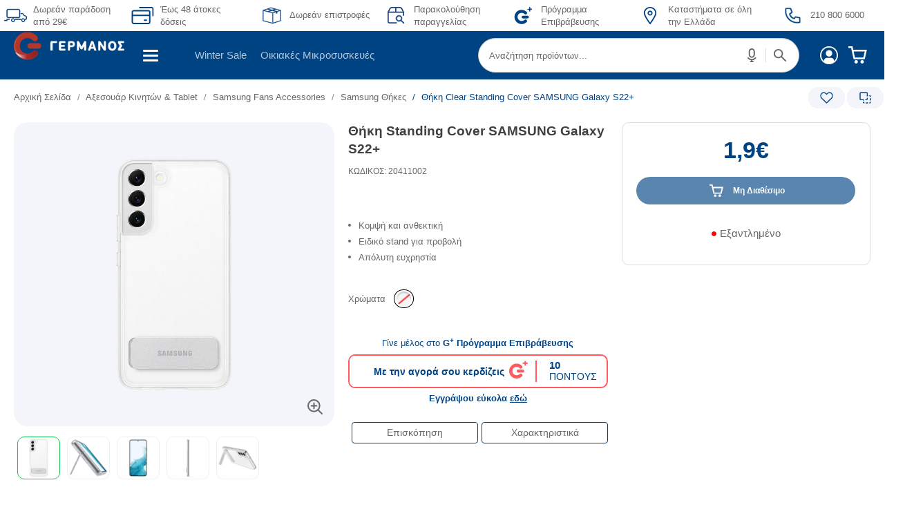

--- FILE ---
content_type: text/html;charset=UTF-8
request_url: https://account.germanos.gr/web/guest/modallogin
body_size: 23808
content:
































	
		
			<!DOCTYPE html>




























































<html class="ltr" dir="ltr" lang="el-GR">

<head>
    <title>modalLogin - COSMOTE id</title>
    <meta http-equiv="Cache-Control" content="no-cache">
    <meta http-equiv="Cache-Control" content="private">
    <meta http-equiv="Cache-Control" content="no-store">
    <meta http-equiv="Cache-Control" content="must-revalidate">
    <meta http-equiv="Cache-Control" content="max-stale=0">
    <meta http-equiv="Cache-Control" content="post-check=0">
    <meta http-equiv="Cache-Control" content="pre-check=0">
    <meta http-equiv="Pragma" content="no-cache">
    <meta content="initial-scale=1.0, width=device-width" name="viewport" />

    <script>
        (function (w, d, s, l, i) {
            w[l] = w[l] || [];
            w[l].push({
                'gtm.start':
                    new Date().getTime(), event: 'gtm.js'
            });
            var f = d.getElementsByTagName(s)[0],
                j = d.createElement(s), dl = l != 'dataLayer' ? '&l=' + l : '';
            j.async = true;
            j.src =
                'https://www.googletagmanager.com/gtm.js?id=' + i + dl;
            f.parentNode.insertBefore(j, f);
        })(window, document, 'script', 'dataLayer', 'GTM-MN5D67');
    </script>

    <meta http-equiv="Access-Control-Allow-Origin" content="*">































<meta content="text/html; charset=UTF-8" http-equiv="content-type" />












<script type="text/javascript" src="/ruxitagentjs_ICA27NVdfghjqrtux_10263230921131557.js" data-dtconfig="app=0536f35b4c97b10f|coo=1|owasp=1|featureHash=ICA27NVdfghjqrtux|xb=.*facebook.*^p.*google-analytics.*^p.*google.*^p.*googleapis.*^p.*hotjar.*|rdnt=1|uxrgce=1|bp=3|cuc=d5yj7v07|mdl=mdcc14=20,mdcc17=20,mdcc23=20|mel=100000|md=mdcc1=bisLoggedInLet,mdcc2=bisLoggedInLet,mdcc4=bmyEle2,mdcc6=bdocument.referrer,mdcc7=dutm_source,mdcc8=dutm_medium,mdcc9=dutm_campaign,mdcc10=adiv[id^e'gtm-sku-id'],mdcc11=ah1[class^e'section-title'],mdcc13=aspan[class^e'param'],mdcc14=adiv[class^e'search-results-none-description'],mdcc15=dutm_content,mdcc17=a#md-login@data-params,mdcc19=a#gtmIsLoggedIn,mdcc20=a.total_number-results,mdcc22=a#main ^rb div.search-results-none-wrapper ^rb div ^rb div ^rb div.search-results-none-flex-col.search-results-none-flex-right ^rb div.search-results-none-description ^rb span,mdcc23=bnavigator.userAgent,mdcc24=bnavigator.userAgent|ssv=4|lastModification=1768987937442|mdp=mdcc1,mdcc2,mdcc4,mdcc17,mdcc19,mdcc20|tp=500,50,0,1|srbbv=2|agentUri=/ruxitagentjs_ICA27NVdfghjqrtux_10263230921131557.js|reportUrl=/rb_06987e17-dcdb-457b-a19b-4b0a80fd7c3d|rid=RID_1572008420|rpid=-936636978|domain=germanos.gr"></script><script type="importmap">{"imports":{"react-dom":"/o/frontend-js-react-web/__liferay__/exports/react-dom.js","@clayui/breadcrumb":"/o/frontend-taglib-clay/__liferay__/exports/@clayui$breadcrumb.js","@clayui/form":"/o/frontend-taglib-clay/__liferay__/exports/@clayui$form.js","@clayui/popover":"/o/frontend-taglib-clay/__liferay__/exports/@clayui$popover.js","@clayui/charts":"/o/frontend-taglib-clay/__liferay__/exports/@clayui$charts.js","@clayui/shared":"/o/frontend-taglib-clay/__liferay__/exports/@clayui$shared.js","@clayui/localized-input":"/o/frontend-taglib-clay/__liferay__/exports/@clayui$localized-input.js","@clayui/modal":"/o/frontend-taglib-clay/__liferay__/exports/@clayui$modal.js","@clayui/empty-state":"/o/frontend-taglib-clay/__liferay__/exports/@clayui$empty-state.js","react":"/o/frontend-js-react-web/__liferay__/exports/react.js","@clayui/navigation-bar":"/o/frontend-taglib-clay/__liferay__/exports/@clayui$navigation-bar.js","@clayui/color-picker":"/o/frontend-taglib-clay/__liferay__/exports/@clayui$color-picker.js","@clayui/pagination":"/o/frontend-taglib-clay/__liferay__/exports/@clayui$pagination.js","@clayui/icon":"/o/frontend-taglib-clay/__liferay__/exports/@clayui$icon.js","@clayui/table":"/o/frontend-taglib-clay/__liferay__/exports/@clayui$table.js","@clayui/autocomplete":"/o/frontend-taglib-clay/__liferay__/exports/@clayui$autocomplete.js","@clayui/slider":"/o/frontend-taglib-clay/__liferay__/exports/@clayui$slider.js","@clayui/management-toolbar":"/o/frontend-taglib-clay/__liferay__/exports/@clayui$management-toolbar.js","@clayui/multi-select":"/o/frontend-taglib-clay/__liferay__/exports/@clayui$multi-select.js","@clayui/nav":"/o/frontend-taglib-clay/__liferay__/exports/@clayui$nav.js","@clayui/time-picker":"/o/frontend-taglib-clay/__liferay__/exports/@clayui$time-picker.js","@clayui/provider":"/o/frontend-taglib-clay/__liferay__/exports/@clayui$provider.js","@clayui/upper-toolbar":"/o/frontend-taglib-clay/__liferay__/exports/@clayui$upper-toolbar.js","@clayui/panel":"/o/frontend-taglib-clay/__liferay__/exports/@clayui$panel.js","@clayui/loading-indicator":"/o/frontend-taglib-clay/__liferay__/exports/@clayui$loading-indicator.js","@clayui/list":"/o/frontend-taglib-clay/__liferay__/exports/@clayui$list.js","@clayui/drop-down":"/o/frontend-taglib-clay/__liferay__/exports/@clayui$drop-down.js","@clayui/date-picker":"/o/frontend-taglib-clay/__liferay__/exports/@clayui$date-picker.js","@clayui/label":"/o/frontend-taglib-clay/__liferay__/exports/@clayui$label.js","@clayui/data-provider":"/o/frontend-taglib-clay/__liferay__/exports/@clayui$data-provider.js","@liferay/frontend-js-api/data-set":"/o/frontend-js-dependencies-web/__liferay__/exports/@liferay$js-api$data-set.js","@clayui/core":"/o/frontend-taglib-clay/__liferay__/exports/@clayui$core.js","@clayui/pagination-bar":"/o/frontend-taglib-clay/__liferay__/exports/@clayui$pagination-bar.js","@clayui/layout":"/o/frontend-taglib-clay/__liferay__/exports/@clayui$layout.js","@clayui/multi-step-nav":"/o/frontend-taglib-clay/__liferay__/exports/@clayui$multi-step-nav.js","@liferay/frontend-js-api":"/o/frontend-js-dependencies-web/__liferay__/exports/@liferay$js-api.js","@clayui/toolbar":"/o/frontend-taglib-clay/__liferay__/exports/@clayui$toolbar.js","@clayui/css":"/o/frontend-taglib-clay/__liferay__/exports/@clayui$css.js","@clayui/badge":"/o/frontend-taglib-clay/__liferay__/exports/@clayui$badge.js","@clayui/alert":"/o/frontend-taglib-clay/__liferay__/exports/@clayui$alert.js","@clayui/link":"/o/frontend-taglib-clay/__liferay__/exports/@clayui$link.js","@clayui/card":"/o/frontend-taglib-clay/__liferay__/exports/@clayui$card.js","@clayui/progress-bar":"/o/frontend-taglib-clay/__liferay__/exports/@clayui$progress-bar.js","@clayui/tooltip":"/o/frontend-taglib-clay/__liferay__/exports/@clayui$tooltip.js","@clayui/button":"/o/frontend-taglib-clay/__liferay__/exports/@clayui$button.js","@clayui/tabs":"/o/frontend-taglib-clay/__liferay__/exports/@clayui$tabs.js","@clayui/sticker":"/o/frontend-taglib-clay/__liferay__/exports/@clayui$sticker.js"},"scopes":{}}</script><script data-senna-track="temporary">var Liferay = window.Liferay || {};Liferay.Icons = Liferay.Icons || {};Liferay.Icons.controlPanelSpritemap = 'https://account.germanos.gr/o/admin-theme/images/clay/icons.svg';Liferay.Icons.spritemap = 'https://account.germanos.gr/o/cosmote-theme/images/clay/icons.svg';</script>
<script data-senna-track="permanent" src="/combo?browserId=chrome&minifierType=js&languageId=el_GR&t=1768452222488&/o/frontend-js-jquery-web/jquery/jquery.min.js&/o/frontend-js-jquery-web/jquery/init.js&/o/frontend-js-jquery-web/jquery/ajax.js&/o/frontend-js-jquery-web/jquery/bootstrap.bundle.min.js&/o/frontend-js-jquery-web/jquery/collapsible_search.js&/o/frontend-js-jquery-web/jquery/fm.js&/o/frontend-js-jquery-web/jquery/form.js&/o/frontend-js-jquery-web/jquery/popper.min.js&/o/frontend-js-jquery-web/jquery/side_navigation.js" type="text/javascript"></script>
<link data-senna-track="temporary" href="https://account.cosmote.gr/modallogin" rel="canonical" />
<link data-senna-track="temporary" href="https://account.cosmote.gr/en/modallogin" hreflang="en-US" rel="alternate" />
<link data-senna-track="temporary" href="https://account.cosmote.gr/modallogin" hreflang="el-GR" rel="alternate" />
<link data-senna-track="temporary" href="https://account.cosmote.gr/modallogin" hreflang="x-default" rel="alternate" />

<meta property="og:locale" content="el_GR">
<meta property="og:locale:alternate" content="en_US">
<meta property="og:locale:alternate" content="el_GR">
<meta property="og:site_name" content="COSMOTE id">
<meta property="og:title" content="modalLogin - COSMOTE id">
<meta property="og:type" content="website">
<meta property="og:url" content="https://account.cosmote.gr/modallogin">


<link href="/documents/20143/0/favicon+16x16.ico/e8d97281-28f7-553a-cb3f-9accc79139a8" rel="apple-touch-icon" />
<link href="/documents/20143/0/favicon+16x16.ico/e8d97281-28f7-553a-cb3f-9accc79139a8" rel="icon" />



<link class="lfr-css-file" data-senna-track="temporary" href="https://account.germanos.gr/o/cosmote-theme/css/clay.css?browserId=chrome&amp;themeId=cosmotetheme_WAR_cosmotetheme_WAR_cosmotetheme&amp;languageId=el_GR&amp;t=1768445000000" id="liferayAUICSS" rel="stylesheet" type="text/css" />









	<link href="https://account.germanos.gr/o/analytics-reports-web/css/main.css?browserId=chrome&amp;themeId=cosmotetheme_WAR_cosmotetheme_WAR_cosmotetheme&amp;languageId=el_GR&amp;t=1698769732000" rel="stylesheet" type="text/css"
 data-senna-track="temporary" id="e322c54b" />
<link href="https://account.germanos.gr/o/portal-search-web/css/main.css?browserId=chrome&amp;themeId=cosmotetheme_WAR_cosmotetheme_WAR_cosmotetheme&amp;languageId=el_GR&amp;t=1698769558000" rel="stylesheet" type="text/css"
 data-senna-track="temporary" id="9783b9ba" />
<link href="https://account.germanos.gr/o/product-navigation-product-menu-web/css/main.css?browserId=chrome&amp;themeId=cosmotetheme_WAR_cosmotetheme_WAR_cosmotetheme&amp;languageId=el_GR&amp;t=1698769574000" rel="stylesheet" type="text/css"
 data-senna-track="temporary" id="3ee5240f" />
<link href="https://account.germanos.gr/o/com.liferay.product.navigation.user.personal.bar.web/css/main.css?browserId=chrome&amp;themeId=cosmotetheme_WAR_cosmotetheme_WAR_cosmotetheme&amp;languageId=el_GR&amp;t=1698769570000" rel="stylesheet" type="text/css"
 data-senna-track="temporary" id="8b828e54" />
<link href="https://account.germanos.gr/o/site-navigation-menu-web/css/main.css?browserId=chrome&amp;themeId=cosmotetheme_WAR_cosmotetheme_WAR_cosmotetheme&amp;languageId=el_GR&amp;t=1698769622000" rel="stylesheet" type="text/css"
 data-senna-track="temporary" id="4c1ec285" />








<script data-senna-track="temporary" type="text/javascript">
	// <![CDATA[
		var Liferay = Liferay || {};

		Liferay.Browser = {
			acceptsGzip: function() {
				return true;
			},

			

			getMajorVersion: function() {
				return 131.0;
			},

			getRevision: function() {
				return '537.36';
			},
			getVersion: function() {
				return '131.0';
			},

			

			isAir: function() {
				return false;
			},
			isChrome: function() {
				return true;
			},
			isEdge: function() {
				return false;
			},
			isFirefox: function() {
				return false;
			},
			isGecko: function() {
				return true;
			},
			isIe: function() {
				return false;
			},
			isIphone: function() {
				return false;
			},
			isLinux: function() {
				return false;
			},
			isMac: function() {
				return true;
			},
			isMobile: function() {
				return false;
			},
			isMozilla: function() {
				return false;
			},
			isOpera: function() {
				return false;
			},
			isRtf: function() {
				return true;
			},
			isSafari: function() {
				return true;
			},
			isSun: function() {
				return false;
			},
			isWebKit: function() {
				return true;
			},
			isWindows: function() {
				return false;
			}
		};

		Liferay.Data = Liferay.Data || {};

		Liferay.Data.ICONS_INLINE_SVG = true;

		Liferay.Data.NAV_SELECTOR = '#navigation';

		Liferay.Data.NAV_SELECTOR_MOBILE = '#navigationCollapse';

		Liferay.Data.isCustomizationView = function() {
			return false;
		};

		Liferay.Data.notices = [
			
		];

		(function () {
			var available = {};

			var direction = {};

			

				available['en_US'] = 'Αγγλικά\x20\x28Ηνωμένες\x20Πολιτείες\x29';
				direction['en_US'] = 'ltr';

			

				available['el_GR'] = 'Ελληνικά\x20\x28Ελλάδα\x29';
				direction['el_GR'] = 'ltr';

			

			Liferay.Language = {
				available,
				direction,
				get: function(key) {
					return key;
				}
			};
		})();

		var featureFlags = {"LPS-170122":false,"LPS-190890":false,"COMMERCE-9410":false,"LPS-172903":false,"LPS-178642":false,"LPS-187284":false,"LRAC-10632":false,"LPS-187285":false,"LPS-189187":false,"LPS-114786":false,"COMMERCE-8087":false,"LRAC-10757":false,"LPS-180090":false,"LPS-170809":false,"LPS-178052":false,"LPS-189856":false,"LPS-188645":false,"LPS-182184":false,"LPS-157670":false,"COMMERCE-11026":false,"LPS-180328":false,"COMMERCE-11028":false,"LPS-169923":false,"LPS-171364":false,"LPS-192282":false,"COMMERCE-11181":false,"LPS-153714":false,"COMMERCE-10890":false,"LPS-170670":false,"LPS-169981":false,"LPS-177664":false,"LPS-177027":false,"LPS-177668":false,"LPS-172416":false,"LPS-172017":false,"LPS-163118":false,"LPS-135430":false,"LPS-134060":false,"LPS-164563":false,"LPS-122920":false,"LPS-148856":false,"LPS-173135":false,"LPS-182728":false,"LPS-167253":false,"LPS-169992":false,"LPS-187142":false,"LPS-183498":false,"LRAC-14055":false,"LPS-187854":false,"LPS-179483":false,"LPS-166479":false,"LPS-165346":false,"LPS-144527":false,"COMMERCE-8949":false,"LPS-188060":false,"LPS-149256":false,"LPS-165482":false,"COMMERCE-11287":false,"LPS-174939":false,"LPS-174816":false,"LPS-186360":false,"LPS-189430":false,"LPS-153332":false,"LPS-179669":false,"LPS-174417":false,"LPS-183882":false,"LPS-155284":false,"LPS-186558":false,"LPS-176083":false,"LPS-158675":false,"LPS-184413":false,"LPS-184016":false,"LPS-180292":false,"LPS-159643":false,"LPS-161033":false,"LPS-164948":false,"LPS-184255":false,"LPS-129412":false,"LPS-183727":false,"LPS-166126":false,"LPS-182512":false,"LPS-187846":false,"LPS-186757":false};

		Liferay.FeatureFlags = Object.keys(featureFlags).reduce(
			(acc, key) => ({
				...acc, [key]: featureFlags[key] === 'true' || featureFlags[key] === true
			}), {}
		);

		Liferay.PortletKeys = {
			DOCUMENT_LIBRARY: 'com_liferay_document_library_web_portlet_DLPortlet',
			DYNAMIC_DATA_MAPPING: 'com_liferay_dynamic_data_mapping_web_portlet_DDMPortlet',
			ITEM_SELECTOR: 'com_liferay_item_selector_web_portlet_ItemSelectorPortlet'
		};

		Liferay.PropsValues = {
			JAVASCRIPT_SINGLE_PAGE_APPLICATION_TIMEOUT: 0,
			UPLOAD_SERVLET_REQUEST_IMPL_MAX_SIZE: 104857600
		};

		Liferay.ThemeDisplay = {

			

			
				getLayoutId: function() {
					return '4';
				},

				

				getLayoutRelativeControlPanelURL: function() {
					return '/group/guest/~/control_panel/manage';
				},

				getLayoutRelativeURL: function() {
					return '/web/guest/modallogin';
				},
				getLayoutURL: function() {
					return 'https://account.germanos.gr/web/guest/modallogin';
				},
				getParentLayoutId: function() {
					return '0';
				},
				isControlPanel: function() {
					return false;
				},
				isPrivateLayout: function() {
					return 'false';
				},
				isVirtualLayout: function() {
					return false;
				},
			

			getBCP47LanguageId: function() {
				return 'el-GR';
			},
			getCanonicalURL: function() {

				

				return 'https\x3a\x2f\x2faccount\x2ecosmote\x2egr\x2fmodallogin';
			},
			getCDNBaseURL: function() {
				return 'https://account.germanos.gr';
			},
			getCDNDynamicResourcesHost: function() {
				return '';
			},
			getCDNHost: function() {
				return '';
			},
			getCompanyGroupId: function() {
				return '20152';
			},
			getCompanyId: function() {
				return '20116';
			},
			getDefaultLanguageId: function() {
				return 'el_GR';
			},
			getDoAsUserIdEncoded: function() {
				return '';
			},
			getLanguageId: function() {
				return 'el_GR';
			},
			getParentGroupId: function() {
				return '20143';
			},
			getPathContext: function() {
				return '';
			},
			getPathImage: function() {
				return '/image';
			},
			getPathJavaScript: function() {
				return '/o/frontend-js-web';
			},
			getPathMain: function() {
				return '/c';
			},
			getPathThemeImages: function() {
				return 'https://account.germanos.gr/o/cosmote-theme/images';
			},
			getPathThemeRoot: function() {
				return '/o/cosmote-theme';
			},
			getPlid: function() {
				return '44462';
			},
			getPortalURL: function() {
				return 'https://account.germanos.gr';
			},
			getRealUserId: function() {
				return '20120';
			},
			getRemoteAddr: function() {
				return '195.167.99.122';
			},
			getRemoteHost: function() {
				return '195.167.99.122';
			},
			getScopeGroupId: function() {
				return '20143';
			},
			getScopeGroupIdOrLiveGroupId: function() {
				return '20143';
			},
			getSessionId: function() {
				return '';
			},
			getSiteAdminURL: function() {
				return 'https://account.germanos.gr/group/guest/~/control_panel/manage?p_p_lifecycle=0&p_p_state=maximized&p_p_mode=view';
			},
			getSiteGroupId: function() {
				return '20143';
			},
			getURLControlPanel: function() {
				return '/group/control_panel?refererPlid=44462';
			},
			getURLHome: function() {
				return 'https\x3a\x2f\x2faccount\x2egermanos\x2egr\x2fweb\x2fguest';
			},
			getUserEmailAddress: function() {
				return '';
			},
			getUserId: function() {
				return '20120';
			},
			getUserName: function() {
				return '';
			},
			isAddSessionIdToURL: function() {
				return false;
			},
			isImpersonated: function() {
				return false;
			},
			isSignedIn: function() {
				return false;
			},

			isStagedPortlet: function() {
				
					
						return false;
					
				
			},

			isStateExclusive: function() {
				return false;
			},
			isStateMaximized: function() {
				return false;
			},
			isStatePopUp: function() {
				return false;
			}
		};

		var themeDisplay = Liferay.ThemeDisplay;

		Liferay.AUI = {

			

			getCombine: function() {
				return true;
			},
			getComboPath: function() {
				return '/combo/?browserId=chrome&minifierType=&languageId=el_GR&t=1768452166794&';
			},
			getDateFormat: function() {
				return '%d/%m/%Y';
			},
			getEditorCKEditorPath: function() {
				return '/o/frontend-editor-ckeditor-web';
			},
			getFilter: function() {
				var filter = 'raw';

				
					
						filter = 'min';
					
					

				return filter;
			},
			getFilterConfig: function() {
				var instance = this;

				var filterConfig = null;

				if (!instance.getCombine()) {
					filterConfig = {
						replaceStr: '.js' + instance.getStaticResourceURLParams(),
						searchExp: '\\.js$'
					};
				}

				return filterConfig;
			},
			getJavaScriptRootPath: function() {
				return '/o/frontend-js-web';
			},
			getPortletRootPath: function() {
				return '/html/portlet';
			},
			getStaticResourceURLParams: function() {
				return '?browserId=chrome&minifierType=&languageId=el_GR&t=1768452166794';
			}
		};

		Liferay.authToken = 'eXlgNmRf';

		

		Liferay.currentURL = '\x2fweb\x2fguest\x2fmodallogin';
		Liferay.currentURLEncoded = '\x252Fweb\x252Fguest\x252Fmodallogin';
	// ]]>
</script>

<script data-senna-track="temporary" type="text/javascript">window.__CONFIG__= {basePath: '',combine: true, defaultURLParams: null, explainResolutions: false, exposeGlobal: false, logLevel: 'warn', moduleType: 'module', namespace:'Liferay', reportMismatchedAnonymousModules: 'warn', resolvePath: '/o/js_resolve_modules/1d2d6255-7f62-4f3e-935c-7ef6d5440115', url: '/combo/?browserId=chrome&minifierType=js&languageId=el_GR&t=1768452166794&', waitTimeout: 60000};</script><script data-senna-track="permanent" src="/o/frontend-js-loader-modules-extender/loader.js?&mac=kuyYLzgmJRuntKLenfFpZdHstco=&browserId=chrome&languageId=el_GR&minifierType=js" type="text/javascript"></script><script data-senna-track="permanent" src="/combo?browserId=chrome&minifierType=js&languageId=el_GR&t=1768452166794&/o/frontend-js-aui-web/aui/aui/aui-min.js&/o/frontend-js-aui-web/liferay/modules.js&/o/frontend-js-aui-web/liferay/aui_sandbox.js&/o/frontend-js-aui-web/aui/attribute-base/attribute-base-min.js&/o/frontend-js-aui-web/aui/attribute-complex/attribute-complex-min.js&/o/frontend-js-aui-web/aui/attribute-core/attribute-core-min.js&/o/frontend-js-aui-web/aui/attribute-observable/attribute-observable-min.js&/o/frontend-js-aui-web/aui/attribute-extras/attribute-extras-min.js&/o/frontend-js-aui-web/aui/event-custom-base/event-custom-base-min.js&/o/frontend-js-aui-web/aui/event-custom-complex/event-custom-complex-min.js&/o/frontend-js-aui-web/aui/oop/oop-min.js&/o/frontend-js-aui-web/aui/aui-base-lang/aui-base-lang-min.js&/o/frontend-js-aui-web/liferay/dependency.js&/o/frontend-js-aui-web/liferay/util.js&/o/frontend-js-web/liferay/dom_task_runner.js&/o/frontend-js-web/liferay/events.js&/o/frontend-js-web/liferay/lazy_load.js&/o/frontend-js-web/liferay/liferay.js&/o/frontend-js-web/liferay/global.bundle.js&/o/frontend-js-web/liferay/portlet.js&/o/frontend-js-web/liferay/workflow.js&/o/oauth2-provider-web/js/liferay.js" type="text/javascript"></script>
<script data-senna-track="temporary" type="text/javascript">window.Liferay = Liferay || {}; window.Liferay.OAuth2 = {getAuthorizeURL: function() {return 'https://account.germanos.gr/o/oauth2/authorize';}, getBuiltInRedirectURL: function() {return 'https://account.germanos.gr/o/oauth2/redirect';}, getIntrospectURL: function() { return 'https://account.germanos.gr/o/oauth2/introspect';}, getTokenURL: function() {return 'https://account.germanos.gr/o/oauth2/token';}, getUserAgentApplication: function(externalReferenceCode) {return Liferay.OAuth2._userAgentApplications[externalReferenceCode];}, _userAgentApplications: {}}</script><script data-senna-track="temporary" type="text/javascript">try {var MODULE_MAIN='commerce-product-content-web@4.0.102/index';var MODULE_PATH='/o/commerce-product-content-web';AUI().applyConfig({groups:{productcontent:{base:MODULE_PATH+"/js/",combine:Liferay.AUI.getCombine(),modules:{"liferay-commerce-product-content":{path:"product_content.js",requires:["aui-base","aui-io-request","aui-parse-content","liferay-portlet-base","liferay-portlet-url"]}},root:MODULE_PATH+"/js/"}}});
} catch(error) {console.error(error);}try {var MODULE_MAIN='dynamic-data-mapping-web@5.0.93/index';var MODULE_PATH='/o/dynamic-data-mapping-web';!function(){const a=Liferay.AUI;AUI().applyConfig({groups:{ddm:{base:MODULE_PATH+"/js/",combine:Liferay.AUI.getCombine(),filter:a.getFilterConfig(),modules:{"liferay-ddm-form":{path:"ddm_form.js",requires:["aui-base","aui-datatable","aui-datatype","aui-image-viewer","aui-parse-content","aui-set","aui-sortable-list","json","liferay-form","liferay-map-base","liferay-translation-manager","liferay-util-window"]},"liferay-portlet-dynamic-data-mapping":{condition:{trigger:"liferay-document-library"},path:"main.js",requires:["arraysort","aui-form-builder-deprecated","aui-form-validator","aui-map","aui-text-unicode","json","liferay-menu","liferay-translation-manager","liferay-util-window","text"]},"liferay-portlet-dynamic-data-mapping-custom-fields":{condition:{trigger:"liferay-document-library"},path:"custom_fields.js",requires:["liferay-portlet-dynamic-data-mapping"]}},root:MODULE_PATH+"/js/"}}})}();
} catch(error) {console.error(error);}try {var MODULE_MAIN='@liferay/frontend-taglib@12.3.5/index';var MODULE_PATH='/o/frontend-taglib';AUI().applyConfig({groups:{"frontend-taglib":{base:MODULE_PATH+"/",combine:Liferay.AUI.getCombine(),filter:Liferay.AUI.getFilterConfig(),modules:{"liferay-management-bar":{path:"management_bar/js/management_bar.js",requires:["aui-component","liferay-portlet-base"]},"liferay-sidebar-panel":{path:"sidebar_panel/js/sidebar_panel.js",requires:["aui-base","aui-debounce","aui-parse-content","liferay-portlet-base"]}},root:MODULE_PATH+"/"}}});
} catch(error) {console.error(error);}try {var MODULE_MAIN='staging-taglib@7.0.46/index';var MODULE_PATH='/o/staging-taglib';AUI().applyConfig({groups:{stagingTaglib:{base:MODULE_PATH+"/",combine:Liferay.AUI.getCombine(),filter:Liferay.AUI.getFilterConfig(),modules:{"liferay-export-import-management-bar-button":{path:"export_import_entity_management_bar_button/js/main.js",requires:["aui-component","liferay-search-container","liferay-search-container-select"]}},root:MODULE_PATH+"/"}}});
} catch(error) {console.error(error);}try {var MODULE_MAIN='journal-web@5.0.151/index';var MODULE_PATH='/o/journal-web';AUI().applyConfig({groups:{journal:{base:MODULE_PATH+"/js/",combine:Liferay.AUI.getCombine(),filter:Liferay.AUI.getFilterConfig(),modules:{"liferay-journal-navigation":{path:"navigation.js",requires:["aui-component","liferay-portlet-base","liferay-search-container"]},"liferay-portlet-journal":{path:"main.js",requires:["aui-base","liferay-portlet-base","liferay-util-window"]}},root:MODULE_PATH+"/js/"}}});
} catch(error) {console.error(error);}try {var MODULE_MAIN='frontend-editor-alloyeditor-web@5.0.42/index';var MODULE_PATH='/o/frontend-editor-alloyeditor-web';AUI().applyConfig({groups:{alloyeditor:{base:MODULE_PATH+"/js/",combine:Liferay.AUI.getCombine(),filter:Liferay.AUI.getFilterConfig(),modules:{"liferay-alloy-editor":{path:"alloyeditor.js",requires:["aui-component","liferay-portlet-base","timers"]},"liferay-alloy-editor-source":{path:"alloyeditor_source.js",requires:["aui-debounce","liferay-fullscreen-source-editor","liferay-source-editor","plugin"]}},root:MODULE_PATH+"/js/"}}});
} catch(error) {console.error(error);}try {var MODULE_MAIN='frontend-js-components-web@2.0.53/index';var MODULE_PATH='/o/frontend-js-components-web';AUI().applyConfig({groups:{components:{mainModule:MODULE_MAIN}}});
} catch(error) {console.error(error);}try {var MODULE_MAIN='invitation-invite-members-web@5.0.29/index';var MODULE_PATH='/o/invitation-invite-members-web';AUI().applyConfig({groups:{"invite-members":{base:MODULE_PATH+"/invite_members/js/",combine:Liferay.AUI.getCombine(),filter:Liferay.AUI.getFilterConfig(),modules:{"liferay-portlet-invite-members":{path:"main.js",requires:["aui-base","autocomplete-base","datasource-io","datatype-number","liferay-portlet-base","liferay-util-window","node-core"]}},root:MODULE_PATH+"/invite_members/js/"}}});
} catch(error) {console.error(error);}try {var MODULE_MAIN='item-selector-taglib@5.3.14/index.es';var MODULE_PATH='/o/item-selector-taglib';AUI().applyConfig({groups:{"item-selector-taglib":{base:MODULE_PATH+"/",combine:Liferay.AUI.getCombine(),filter:Liferay.AUI.getFilterConfig(),modules:{"liferay-image-selector":{path:"image_selector/js/image_selector.js",requires:["aui-base","liferay-item-selector-dialog","liferay-portlet-base","uploader"]}},root:MODULE_PATH+"/"}}});
} catch(error) {console.error(error);}try {var MODULE_MAIN='calendar-web@5.0.78/index';var MODULE_PATH='/o/calendar-web';AUI().applyConfig({groups:{calendar:{base:MODULE_PATH+"/js/",combine:Liferay.AUI.getCombine(),filter:Liferay.AUI.getFilterConfig(),modules:{"liferay-calendar-a11y":{path:"calendar_a11y.js",requires:["calendar"]},"liferay-calendar-container":{path:"calendar_container.js",requires:["aui-alert","aui-base","aui-component","liferay-portlet-base"]},"liferay-calendar-date-picker-sanitizer":{path:"date_picker_sanitizer.js",requires:["aui-base"]},"liferay-calendar-interval-selector":{path:"interval_selector.js",requires:["aui-base","liferay-portlet-base"]},"liferay-calendar-interval-selector-scheduler-event-link":{path:"interval_selector_scheduler_event_link.js",requires:["aui-base","liferay-portlet-base"]},"liferay-calendar-list":{path:"calendar_list.js",requires:["aui-template-deprecated","liferay-scheduler"]},"liferay-calendar-message-util":{path:"message_util.js",requires:["liferay-util-window"]},"liferay-calendar-recurrence-converter":{path:"recurrence_converter.js",requires:[]},"liferay-calendar-recurrence-dialog":{path:"recurrence.js",requires:["aui-base","liferay-calendar-recurrence-util"]},"liferay-calendar-recurrence-util":{path:"recurrence_util.js",requires:["aui-base","liferay-util-window"]},"liferay-calendar-reminders":{path:"calendar_reminders.js",requires:["aui-base"]},"liferay-calendar-remote-services":{path:"remote_services.js",requires:["aui-base","aui-component","liferay-calendar-util","liferay-portlet-base"]},"liferay-calendar-session-listener":{path:"session_listener.js",requires:["aui-base","liferay-scheduler"]},"liferay-calendar-simple-color-picker":{path:"simple_color_picker.js",requires:["aui-base","aui-template-deprecated"]},"liferay-calendar-simple-menu":{path:"simple_menu.js",requires:["aui-base","aui-template-deprecated","event-outside","event-touch","widget-modality","widget-position","widget-position-align","widget-position-constrain","widget-stack","widget-stdmod"]},"liferay-calendar-util":{path:"calendar_util.js",requires:["aui-datatype","aui-io","aui-scheduler","aui-toolbar","autocomplete","autocomplete-highlighters"]},"liferay-scheduler":{path:"scheduler.js",requires:["async-queue","aui-datatype","aui-scheduler","dd-plugin","liferay-calendar-a11y","liferay-calendar-message-util","liferay-calendar-recurrence-converter","liferay-calendar-recurrence-util","liferay-calendar-util","liferay-scheduler-event-recorder","liferay-scheduler-models","promise","resize-plugin"]},"liferay-scheduler-event-recorder":{path:"scheduler_event_recorder.js",requires:["dd-plugin","liferay-calendar-util","resize-plugin"]},"liferay-scheduler-models":{path:"scheduler_models.js",requires:["aui-datatype","dd-plugin","liferay-calendar-util"]}},root:MODULE_PATH+"/js/"}}});
} catch(error) {console.error(error);}try {var MODULE_MAIN='contacts-web@5.0.52/index';var MODULE_PATH='/o/contacts-web';AUI().applyConfig({groups:{contactscenter:{base:MODULE_PATH+"/js/",combine:Liferay.AUI.getCombine(),filter:Liferay.AUI.getFilterConfig(),modules:{"liferay-contacts-center":{path:"main.js",requires:["aui-io-plugin-deprecated","aui-toolbar","autocomplete-base","datasource-io","json-parse","liferay-portlet-base","liferay-util-window"]}},root:MODULE_PATH+"/js/"}}});
} catch(error) {console.error(error);}try {var MODULE_MAIN='staging-processes-web@5.0.49/index';var MODULE_PATH='/o/staging-processes-web';AUI().applyConfig({groups:{stagingprocessesweb:{base:MODULE_PATH+"/",combine:Liferay.AUI.getCombine(),filter:Liferay.AUI.getFilterConfig(),modules:{"liferay-staging-processes-export-import":{path:"js/main.js",requires:["aui-datatype","aui-dialog-iframe-deprecated","aui-modal","aui-parse-content","aui-toggler","liferay-portlet-base","liferay-util-window"]}},root:MODULE_PATH+"/"}}});
} catch(error) {console.error(error);}try {var MODULE_MAIN='commerce-frontend-impl@4.0.49/index';var MODULE_PATH='/o/commerce-frontend-impl';AUI().applyConfig({groups:{commercefrontend:{base:MODULE_PATH+"/js/",combine:Liferay.AUI.getCombine(),modules:{"liferay-commerce-frontend-management-bar-state":{condition:{trigger:"liferay-management-bar"},path:"management_bar_state.js",requires:["liferay-management-bar"]}},root:MODULE_PATH+"/js/"}}});
} catch(error) {console.error(error);}try {var MODULE_MAIN='product-navigation-taglib@6.0.54/index';var MODULE_PATH='/o/product-navigation-taglib';AUI().applyConfig({groups:{controlmenu:{base:MODULE_PATH+"/",combine:Liferay.AUI.getCombine(),filter:Liferay.AUI.getFilterConfig(),modules:{"liferay-product-navigation-control-menu":{path:"control_menu/js/product_navigation_control_menu.js",requires:["aui-node","event-touch"]}},root:MODULE_PATH+"/"}}});
} catch(error) {console.error(error);}try {var MODULE_MAIN='@liferay/document-library-web@6.0.163/document_library/js/index';var MODULE_PATH='/o/document-library-web';AUI().applyConfig({groups:{dl:{base:MODULE_PATH+"/document_library/js/legacy/",combine:Liferay.AUI.getCombine(),filter:Liferay.AUI.getFilterConfig(),modules:{"document-library-upload-component":{path:"DocumentLibraryUpload.js",requires:["aui-component","aui-data-set-deprecated","aui-overlay-manager-deprecated","aui-overlay-mask-deprecated","aui-parse-content","aui-progressbar","aui-template-deprecated","liferay-search-container","querystring-parse-simple","uploader"]}},root:MODULE_PATH+"/document_library/js/legacy/"}}});
} catch(error) {console.error(error);}try {var MODULE_MAIN='exportimport-web@5.0.76/index';var MODULE_PATH='/o/exportimport-web';AUI().applyConfig({groups:{exportimportweb:{base:MODULE_PATH+"/",combine:Liferay.AUI.getCombine(),filter:Liferay.AUI.getFilterConfig(),modules:{"liferay-export-import-export-import":{path:"js/main.js",requires:["aui-datatype","aui-dialog-iframe-deprecated","aui-modal","aui-parse-content","aui-toggler","liferay-portlet-base","liferay-util-window"]}},root:MODULE_PATH+"/"}}});
} catch(error) {console.error(error);}try {var MODULE_MAIN='@liferay/frontend-js-state-web@1.0.18/index';var MODULE_PATH='/o/frontend-js-state-web';AUI().applyConfig({groups:{state:{mainModule:MODULE_MAIN}}});
} catch(error) {console.error(error);}try {var MODULE_MAIN='@liferay/frontend-js-react-web@5.0.31/index';var MODULE_PATH='/o/frontend-js-react-web';AUI().applyConfig({groups:{react:{mainModule:MODULE_MAIN}}});
} catch(error) {console.error(error);}try {var MODULE_MAIN='portal-search-web@6.0.114/index';var MODULE_PATH='/o/portal-search-web';AUI().applyConfig({groups:{search:{base:MODULE_PATH+"/js/",combine:Liferay.AUI.getCombine(),filter:Liferay.AUI.getFilterConfig(),modules:{"liferay-search-bar":{path:"search_bar.js",requires:[]},"liferay-search-custom-filter":{path:"custom_filter.js",requires:[]},"liferay-search-facet-util":{path:"facet_util.js",requires:[]},"liferay-search-modified-facet":{path:"modified_facet.js",requires:["aui-form-validator","liferay-search-facet-util"]},"liferay-search-modified-facet-configuration":{path:"modified_facet_configuration.js",requires:["aui-node"]},"liferay-search-sort-configuration":{path:"sort_configuration.js",requires:["aui-node"]},"liferay-search-sort-util":{path:"sort_util.js",requires:[]}},root:MODULE_PATH+"/js/"}}});
} catch(error) {console.error(error);}try {var MODULE_MAIN='portal-workflow-kaleo-designer-web@5.0.115/index';var MODULE_PATH='/o/portal-workflow-kaleo-designer-web';AUI().applyConfig({groups:{"kaleo-designer":{base:MODULE_PATH+"/designer/js/legacy/",combine:Liferay.AUI.getCombine(),filter:Liferay.AUI.getFilterConfig(),modules:{"liferay-kaleo-designer-autocomplete-util":{path:"autocomplete_util.js",requires:["autocomplete","autocomplete-highlighters"]},"liferay-kaleo-designer-definition-diagram-controller":{path:"definition_diagram_controller.js",requires:["liferay-kaleo-designer-field-normalizer","liferay-kaleo-designer-utils"]},"liferay-kaleo-designer-dialogs":{path:"dialogs.js",requires:["liferay-util-window"]},"liferay-kaleo-designer-editors":{path:"editors.js",requires:["aui-ace-editor","aui-ace-editor-mode-xml","aui-base","aui-datatype","aui-node","liferay-kaleo-designer-autocomplete-util","liferay-kaleo-designer-utils"]},"liferay-kaleo-designer-field-normalizer":{path:"field_normalizer.js",requires:["liferay-kaleo-designer-remote-services"]},"liferay-kaleo-designer-nodes":{path:"nodes.js",requires:["aui-datatable","aui-datatype","aui-diagram-builder","liferay-kaleo-designer-editors","liferay-kaleo-designer-utils"]},"liferay-kaleo-designer-remote-services":{path:"remote_services.js",requires:["aui-io","liferay-portlet-url"]},"liferay-kaleo-designer-templates":{path:"templates.js",requires:["aui-tpl-snippets-deprecated"]},"liferay-kaleo-designer-utils":{path:"utils.js",requires:[]},"liferay-kaleo-designer-xml-definition":{path:"xml_definition.js",requires:["aui-base","aui-component","dataschema-xml","datatype-xml"]},"liferay-kaleo-designer-xml-definition-serializer":{path:"xml_definition_serializer.js",requires:["escape","liferay-kaleo-designer-xml-util"]},"liferay-kaleo-designer-xml-util":{path:"xml_util.js",requires:["aui-base"]},"liferay-portlet-kaleo-designer":{path:"main.js",requires:["aui-ace-editor","aui-ace-editor-mode-xml","aui-tpl-snippets-deprecated","dataschema-xml","datasource","datatype-xml","event-valuechange","io-form","liferay-kaleo-designer-autocomplete-util","liferay-kaleo-designer-editors","liferay-kaleo-designer-nodes","liferay-kaleo-designer-remote-services","liferay-kaleo-designer-utils","liferay-kaleo-designer-xml-util","liferay-util-window"]}},root:MODULE_PATH+"/designer/js/legacy/"}}});
} catch(error) {console.error(error);}try {var MODULE_MAIN='portal-workflow-task-web@5.0.62/index';var MODULE_PATH='/o/portal-workflow-task-web';AUI().applyConfig({groups:{workflowtasks:{base:MODULE_PATH+"/js/",combine:Liferay.AUI.getCombine(),filter:Liferay.AUI.getFilterConfig(),modules:{"liferay-workflow-tasks":{path:"main.js",requires:["liferay-util-window"]}},root:MODULE_PATH+"/js/"}}});
} catch(error) {console.error(error);}</script>


<script data-senna-track="temporary" type="text/javascript">
	// <![CDATA[
		
			
				
		

		

		
	// ]]>
</script>





	
		

			

			
		
		



	
		

			

			
		
		



	
		

			

			
		
	












	



















<link class="lfr-css-file" data-senna-track="temporary" href="https://account.germanos.gr/o/cosmote-theme/css/main.css?browserId=chrome&amp;themeId=cosmotetheme_WAR_cosmotetheme_WAR_cosmotetheme&amp;languageId=el_GR&amp;t=1768445000000" id="liferayThemeCSS" rel="stylesheet" type="text/css" />








	<style data-senna-track="temporary" type="text/css">

		

			

		

			

		

			

		

			

		

			

		

			

		

	</style>


<script data-senna-track="temporary">var Liferay = window.Liferay || {}; Liferay.CommerceContext = {"commerceAccountGroupIds":[],"accountEntryAllowedTypes":["person"],"commerceChannelId":"0","currency":{"currencyId":"218559810","currencyCode":"USD"},"commerceSiteType":0};</script><link href="/o/commerce-frontend-js/styles/main.css" rel="stylesheet" type="text/css" />
<style data-senna-track="temporary" type="text/css">
</style>
<script>
Liferay.Loader.require(
'frontend-js-spa-web@5.0.40/init',
function(frontendJsSpaWebInit) {
try {
(function() {
frontendJsSpaWebInit.default({"navigationExceptionSelectors":":not([target=\"_blank\"]):not([data-senna-off]):not([data-resource-href]):not([data-cke-saved-href]):not([data-cke-saved-href])","cacheExpirationTime":-1,"clearScreensCache":false,"portletsBlacklist":["com_liferay_nested_portlets_web_portlet_NestedPortletsPortlet","com_liferay_site_navigation_directory_web_portlet_SitesDirectoryPortlet","com_liferay_questions_web_internal_portlet_QuestionsPortlet","com_liferay_account_admin_web_internal_portlet_AccountUsersRegistrationPortlet","com_liferay_portal_language_override_web_internal_portlet_PLOPortlet","CosmoteProfile","com_liferay_login_web_portlet_LoginPortlet","com_liferay_login_web_portlet_FastLoginPortlet"],"validStatusCodes":[221,490,494,499,491,492,493,495,220],"debugEnabled":false,"loginRedirect":"","excludedPaths":["/c/document_library","/documents","/image"],"userNotification":{"message":"Φαίνεται ότι αυτό διαρκεί περισσότερο από το αναμενόμενο.","title":"ουπς","timeout":30000},"requestTimeout":0})
})();
} catch (err) {
	console.error(err);
}
});

</script><script>
Liferay.Loader.require(
'@liferay/frontend-js-state-web@1.0.18',
function(FrontendJsState) {
try {
} catch (err) {
	console.error(err);
}
});

</script>











<script type="text/javascript">
Liferay.on(
	'ddmFieldBlur', function(event) {
		if (window.Analytics) {
			Analytics.send(
				'fieldBlurred',
				'Form',
				{
					fieldName: event.fieldName,
					focusDuration: event.focusDuration,
					formId: event.formId,
					formPageTitle: event.formPageTitle,
					page: event.page,
					title: event.title
				}
			);
		}
	}
);

Liferay.on(
	'ddmFieldFocus', function(event) {
		if (window.Analytics) {
			Analytics.send(
				'fieldFocused',
				'Form',
				{
					fieldName: event.fieldName,
					formId: event.formId,
					formPageTitle: event.formPageTitle,
					page: event.page,
					title:event.title
				}
			);
		}
	}
);

Liferay.on(
	'ddmFormPageShow', function(event) {
		if (window.Analytics) {
			Analytics.send(
				'pageViewed',
				'Form',
				{
					formId: event.formId,
					formPageTitle: event.formPageTitle,
					page: event.page,
					title: event.title
				}
			);
		}
	}
);

Liferay.on(
	'ddmFormSubmit', function(event) {
		if (window.Analytics) {
			Analytics.send(
				'formSubmitted',
				'Form',
				{
					formId: event.formId,
					title: event.title
				}
			);
		}
	}
);

Liferay.on(
	'ddmFormView', function(event) {
		if (window.Analytics) {
			Analytics.send(
				'formViewed',
				'Form',
				{
					formId: event.formId,
					title: event.title
				}
			);
		}
	}
);

</script><script>

</script>













<script data-senna-track="temporary" type="text/javascript">
	if (window.Analytics) {
		window._com_liferay_document_library_analytics_isViewFileEntry = false;
	}
</script>










    <!-- custom css here -->
        <link rel="stylesheet" href="https://account.cosmote.gr/o/cosmote-theme/css/cosmoteid/customer_germanos.css" type="text/css"/>
</head>



<script>
    window.isKeycloak = false;
    window.keycloakRedirect = "";
</script>



<script>
    var href = themeDisplay.getPortalURL();
    if (1== "0"
    )
    {
        window.location.reload();
    }
</script>

<body class="chrome controls-visible  yui3-skin-sam guest-site signed-out public-page site  customer_germanos">
<!-- Google Tag Manager (noscript) -->
<noscript aria-hidden="true">
    <iframe src="https://www.googletagmanager.com/ns.html?id=GTM-MN5D67"
            height="0" width="0" style="display:none;visibility:hidden"></iframe>
</noscript>
<!-- End Google Tag Manager (noscript) -->















































































<div class="page-wrap cosmote-container ">

    <div id="channel-loader-overlay">
        <span></span>
        <div id="channel-loader-box-center"></div>
    </div>
    <div id="loaderOverlay" class="uil-ripple-css-overlay hidden" style="display: none;"></div>
    <div id="loaderBox" class="uil-ripple-css-box-center hidden" style="display: none;">
        <p style="font-size:20px">Παρακαλώ περιμένετε...</p>
        <div class="uil-ripple-css" style="transform: scale(0.3);">
            <div></div>
            <div></div>
        </div>
    </div>

    <div class="container-fluid" id="main-wrapper">

            <header id="banner" role="banner" aria-hidden="true">
                 <div class="container cosmoteid_body customer_germanos
            		 third-party">
                    <div>

                            <div class="customer_logo">
                            </div>

                        <div class="header-logo hidden">
                            <a href="/" lang="en">
                                <img src="https://account.germanos.gr/o/cosmote-theme/images/cosmoteid/cosmoteid-logo.png"
                                     class="responsive-img" role="link" alt="Cosmote I D" aria-label="Κοσμοτέ I D, Αρχική σελίδα">
                            </a>
                        </div>

                    </div>
                </div>

            </header>
        <section id="content" class="cosmoteid_body customer_germanos
        		
        		">





























	

		


















	
	
	
		<style type="text/css">
			.master-layout-fragment .portlet-header {
				display: none;
			}
		</style>

		

		<div class="columns-1" id="main-content" role="main">
	<div class="portlet-layout row">
		<div class="col-md-12 portlet-column portlet-column-only" id="column-1">
			<div class="portlet-dropzone portlet-column-content portlet-column-content-only" id="layout-column_column-1">



































	

	<div class="portlet-boundary portlet-boundary_CosmoteModalLogin_  portlet-static portlet-static-end portlet-naked  " id="p_p_id_CosmoteModalLogin_">
		<span id="p_CosmoteModalLogin"></span>




	

	
		
			


































	
		
<section class="portlet" id="portlet_CosmoteModalLogin">


	<div class="portlet-content">


			<span style="display: inline-block; width:100%; height:25px;"><div id="fixedLang" class="pull-right language-bar" style="position: absolute; top:0; right:0; display: none;">










































	

	
	<div class="text-truncate">




































<div class="dropdown lfr-icon-menu " >
	
		
			<button aria-expanded="false" aria-haspopup="true" class="btn btn-monospaced btn-secondary direction-left-side dropdown-toggle " id="_CosmoteModalLogin_kldx___menu" title="Ενέργειες" type="button">
				<span class="inline-item"  id="uvlz____"><svg aria-hidden="true" class="lexicon-icon lexicon-icon-el-gr" focusable="false" ><use href="https://account.germanos.gr/o/cosmote-theme/images/clay/icons.svg#el-gr"></use></svg></span>

				
					
						
							<span class="btn-section">el-GR</span>
						
					
				
			</button>
		
		

	<script>
AUI().use(
  'liferay-menu',
function(A) {
(function() {
var $ = AUI.$;var _ = AUI._;
		Liferay.Menu.register('_CosmoteModalLogin_kldx___menu');
	
})();
});

</script>

	
		
			<ul class="dropdown-menu dropdown-menu-left-side ">
		
	
























	
		<li class="" role="presentation">
			
				
					<a href="/c/portal/update_language?p_l_id=44462&amp;redirect=%2Fweb%2Fguest%2Fmodallogin&amp;_CosmoteModalLogin_languageId=en_US" target="_self" class=" dropdown-item lfr-icon-item taglib-icon" id="kldx______menu__english_2d_united_2d_states__1" role="menuitem" aria-haspopup="false" >
						


	
		<span class="inline-item inline-item-before"  id="jbfs____"><svg aria-hidden="true" class="lexicon-icon lexicon-icon-en-us" focusable="false" ><use href="https://account.germanos.gr/o/cosmote-theme/images/clay/icons.svg#en-us"></use></svg></span>
	
	


	
		<span class="taglib-text-icon">english-United States</span>
	
	
					</a>
				
				
		</li>
	
	



































		</ul>
	
</div>

	</div>

			</div></span>





		
			<div class=" portlet-content-container">
				


	<div class="portlet-body">



	
		
			
				
					







































	

	








	

				

				
					
						


	

		







































<script id="cosIdIdp">
    window.cosmoteId = window.cosmoteId || {};
    window.cosmoteId.idpUtils = {
        formPost:'top',
        xHost:'https://account.cosmote.gr',
        channel:'germanos',
        loginTarget:'https://extsso.cosmote.gr/oam/server/authentication?type=normal',
        logoutTarget:'https://extsso.cosmote.gr/oam/server/logout',
        loginOtpTarget:'https://extsso.cosmote.gr/oam/server/authentication?type=qr',
        loginGotoUrl:'https://account.cosmote.gr/auth/request?chid=germanos&alt-theme=third-party&qrCode=false&provisioning=nakedRegister&dest=oam&loginUrl=https://www.germanos.gr/redirect-login&logoutUrl=https://www.germanos.gr/redirect-logout&domain=GermanosDomain&scope=GermanosApp.Info&state=aHR0cHM6Ly93d3cuZ2VybWFub3MuZ3IvcHJvZHVjdC9tb2JpbGUtYWNjZXNzb3JpZXMvc2Ftc3VuZy1mYW5zLWFjY2Vzc29yaWVzL3NhbXN1bmctdGhpa2VzL3RoaWtpLWNsZWFyLXN0YW5kaW5nLWNvdmVyLXNhbXN1bmctZ2FsYXh5LXMyMi8/cHJvZHVjdElkPTIwNDExMDAy&clientId=Germanos',
        loginEndUrl:'https://extsso.cosmote.gr/oauth2/rest/authorize?response_type=code&scope=GermanosApp.Info&state=aHR0cHM6Ly93d3cuZ2VybWFub3MuZ3IvcHJvZHVjdC9tb2JpbGUtYWNjZXNzb3JpZXMvc2Ftc3VuZy1mYW5zLWFjY2Vzc29yaWVzL3NhbXN1bmctdGhpa2VzL3RoaWtpLWNsZWFyLXN0YW5kaW5nLWNvdmVyLXNhbXN1bmctZ2FsYXh5LXMyMi8/cHJvZHVjdElkPTIwNDExMDAy&domain=GermanosDomain&client_id=Germanos&redirect_uri=https://www.germanos.gr/redirect-login',
        authRequestUrl:'https://account.cosmote.gr/auth/request?chid=germanos&alt-theme=third-party&qrCode=false&provisioning=nakedRegister&dest=oam&loginUrl=https://www.germanos.gr/redirect-login&logoutUrl=https://www.germanos.gr/redirect-logout&domain=GermanosDomain&scope=GermanosApp.Info&state=aHR0cHM6Ly93d3cuZ2VybWFub3MuZ3IvcHJvZHVjdC9tb2JpbGUtYWNjZXNzb3JpZXMvc2Ftc3VuZy1mYW5zLWFjY2Vzc29yaWVzL3NhbXN1bmctdGhpa2VzL3RoaWtpLWNsZWFyLXN0YW5kaW5nLWNvdmVyLXNhbXN1bmctZ2FsYXh5LXMyMi8/cHJvZHVjdElkPTIwNDExMDAy&clientId=Germanos',
        continueAsUrl:'https://extsso.cosmote.gr/oauth2/rest/authorize?response_type=code&scope=GermanosApp.Info&state=aHR0cHM6Ly93d3cuZ2VybWFub3MuZ3IvcHJvZHVjdC9tb2JpbGUtYWNjZXNzb3JpZXMvc2Ftc3VuZy1mYW5zLWFjY2Vzc29yaWVzL3NhbXN1bmctdGhpa2VzL3RoaWtpLWNsZWFyLXN0YW5kaW5nLWNvdmVyLXNhbXN1bmctZ2FsYXh5LXMyMi8/cHJvZHVjdElkPTIwNDExMDAy&domain=GermanosDomain&client_id=Germanos&redirect_uri=https://www.germanos.gr/redirect-login',
        loginFailUrl:'https://account.cosmote.gr/user-login?chid=germanos&channelLoginError=true&alt-theme=third-party&qrCode=false&provisioning=nakedRegister',
        otpFailUrl:'https://account.cosmote.gr/user-login?chid=germanos&loginError=true&alt-theme=third-party&qrCode=false&provisioning=nakedRegister',
        logoutGotoUrl:'https://extsso.cosmote.gr/cosmote/pages/ssologout?postLogoutUrl=aHR0cHM6Ly9hY2NvdW50LmNvc21vdGUuZ3Ivby9sb2dpbi1zZXJ2aWNlL2ZpeGVkL2xvZ291dD9yZWRpcmVjdF91cmk9aHR0cHM6Ly93d3cuZ2VybWFub3MuZ3IvcmVkaXJlY3QtbG9nb3V0',
        yoloLogoutUrl:'https://account.cosmote.gr/o/login-service/fixed/logout?redirect_uri=https://www.germanos.gr/redirect-logout',
        logoutEndUrl:'https://www.germanos.gr/redirect-logout',
        reloginEndUrl:'https://extsso.cosmote.gr/cosmote/pages/ssologout?postLogoutUrl=[base64]',
        reLoginUrl: 'https://account.cosmote.gr/user-login?chid=germanos&alt-theme=third-party&qrCode=false&provisioning=nakedRegister&dest=oam&loginUrl=https://www.germanos.gr/redirect-login&logoutUrl=https://www.germanos.gr/redirect-logout&domain=GermanosDomain&scope=GermanosApp.Info&state=aHR0cHM6Ly93d3cuZ2VybWFub3MuZ3IvcHJvZHVjdC9tb2JpbGUtYWNjZXNzb3JpZXMvc2Ftc3VuZy1mYW5zLWFjY2Vzc29yaWVzL3NhbXN1bmctdGhpa2VzL3RoaWtpLWNsZWFyLXN0YW5kaW5nLWNvdmVyLXNhbXN1bmctZ2FsYXh5LXMyMi8/cHJvZHVjdElkPTIwNDExMDAy&clientId=Germanos',
        module:'null',
        gotoOtpParam:'successurl',
        gotoParamLogout:'end_url',
        validateLoginUrl: 'https://idmextsso.ote.gr/opensso/OTEValidateLogin',
        validateLogoutUrl: 'https://idmextsso.ote.gr/opensso/OTECloudLogout'
    };
    sessionStorage.setItem('cosIdIdp', JSON.stringify(window.cosmoteId.idpUtils));
    function locationGotoOverride(url) {
        sessionStorage.gotoOverride = url;
    }
</script>
<script id="cosIdSse">
    window.cosmoteId = window.cosmoteId || {};
    window.cosmoteId.sseUtils = {
        enable: false,
        timeout: (480),
        bindId: 'null',
        bindLogoutUrl: 'https://account.cosmote.gr/vnts/cosid/api/sse/logout?id=null&channel=germanos'
    };
    sessionStorage.setItem('cosIdSse', JSON.stringify(window.cosmoteId.sseUtils));
</script>






<body class="cosid_light-bg">

<div class="cosid_page-wrap">
    <div class="cosid_dropdown  third-party" id="cosid_drop">

        <style>
            @font-face {
	font-family: 'PeridotPE-Regular';
	src: url('../fonts/PeridotPE-Regular.woff') format('woff'),
		url('../fonts/PeridotPE-Regular.woff2') format('woff2'),
		url('../fonts/PeridotPE-Regular.ttf') format('truetype');
	font-weight: normal;
    font-style: normal;
}

#cosid_md_login.dropdown,
#cosid_drop {
    position: relative;
}
#cosid_md_login .dropdown-menu,
#cosid_drop .dropdown-menu {
    position: absolute;
    top: 100%;
    left: auto;
    z-index: 1000;
    display: none;
    padding: 0px;
    margin: 0px;
    list-style: none;
    font-size: inherit;
    text-align: left;
    background-color: #fff;
    border: 1px solid rgba(0, 0, 0, 0.15);
    border-radius: 5px;
    -webkit-box-shadow: 0 6px 12px rgba(0, 0, 0, 0.175);
    box-shadow: 0 6px 12px rgba(0, 0, 0, 0.175);
    -webkit-background-clip: padding-box;
    background-clip: padding-box;
    font-family: PeridotPE-Regular, Arial, Helvetica, "Helvetica Neue", sans-serif;
    line-height: 1.42857143;
    -webkit-box-sizing: border-box;
    -moz-box-sizing: border-box;
    box-sizing: border-box;
}
#cosid_md_login.open > .dropdown-menu,
#cosid_drop.open > .dropdown-menu {
	display: block;
    overflow: visible;
    max-height: none;
}
#cosid_md_login .dropdown-menu:before,
#cosid_drop .dropdown-menu:before {
    position: absolute;
    top: -13px;
    right: 5px;
    display: inline-block;
    border-right: 13px solid transparent;
    border-bottom: 13px solid #ccc;
    border-left: 13px solid transparent;
    content: '';
    box-shadow: none;
}
#cosid_md_login .dropdown-menu:after,
#cosid_drop .dropdown-menu:after {
    position: absolute;
    top: -11px;
    right: 6px;
    display: inline-block;
    border-right: 12px solid transparent;
    border-bottom: 12px solid #ffffff;
    border-left: 12px solid transparent;
    content: '';
}

        </style>
        
        <div id="cosid_simple-is-logged-in" data-loggedIn="false"></div>
        
        <script>

    $(document).ready(function () {

        

        
    });

    function invokeAjax(url) {
        $.ajax({
            url: url,
            crossDomain: true,
            xhrFields: {
                withCredentials: true
            }
        });
    }
</script>
    </div>
</div>
</div><!-- wrapper -->
</body>



	
	
					
				
			
		
	
	


	</div>

			</div>
		
	</div>
	<script>
		function delay(ms) {
			return new Promise(resolve => setTimeout(resolve, ms));
		}

		window.onload = async function() {
			await delay(200); // Delay in milliseconds (200ms = 0.2 seconds)
			const fixedLng = document.getElementById('fixedLang');
			if (fixedLng) {
				fixedLng.style.display = 'block';
			}
			// var elements = document.getElementsByClassName('direction-left-side');
			// for (var i = 0; i < elements.length; i++) {
			// 	if(elements[i]){
			// 		elements[i].classList.replace('direction-left-side','direction-down');
			// 	}
			// }
		};
		document.querySelectorAll('.btn-section').forEach(function(span) {
			if (span.textContent === 'el-GR') {
				span.classList.add('el-gr');
			} else if (span.textContent === 'en-US') {
				span.classList.add('en-us');
			}
		});
		document.querySelectorAll('.taglib-text-icon').forEach(function(span) {
			if (span.textContent === 'ελληνικά-Ελλάδα') {
				span.textContent="Ελληνικά" ;
			} else if (span.textContent === 'english-United States') {
				span.textContent="English" ;
			}else if (span.textContent === 'ελληνικά-Ελλάδα [beta]') {
				span.textContent="Ελληνικά" ;
			}
		});


		document.addEventListener('DOMContentLoaded', function() {
			const fixedLang = document.getElementById('fixedLang');

			//
			// // Function to move an element under another element based on class names
			// function moveElement(sourceClass, targetClass) {
			// 	// Get the source and target elements
			// 	const sourceElement = document.querySelector(sourceClass);
			// 	const targetElement = document.querySelector(targetClass);
			//
			// 	// Check if both elements exist
			// 	if (sourceElement && targetElement) {
			// 		// Append the source element to the target element
			// 		console.info('Going on a trip...')
			// 		targetElement.appendChild(sourceElement);
			// 	} else {
			// 		console.error('One or both elements not found');
			// 	}
			// }
			//
			// // Example usage
			// moveElement('.dropdown-menu.dropdown-menu-left-side', '#fixedLang .dropdown.lfr-icon-menu');
			//



			if (fixedLang) {
				const languageLinks = fixedLang.querySelectorAll('a[href*="/c/portal/update_language?"][href*="languageId="]');

				languageLinks.forEach(link => {
					let href = link.href;

					// Find the position of the languageId parameter
					const languageIdIndex = href.indexOf('languageId=');

					if (languageIdIndex !== -1) {
						// Extract the part before the languageId parameter
						let beforeLanguageId = href.substring(0, languageIdIndex);

						// Extract the languageId parameter and its value
						let languageIdParam = href.substring(languageIdIndex);

						// Construct the new href with the correct format
						let newHref = beforeLanguageId +'&'+ languageIdParam ;
						// Update the link href
						link.href = newHref;
					}
				});
				// const menuItems = fixedLang.querySelectorAll('[role="menuitem"]');
				//
				// menuItems.forEach(menuItem => {
				// 	let parent = menuItem.closest('[role="menu"], [role="menubar"], [role="group"]');
				//
				// 	if (!parent) {
				// 		// Create a new parent element with the required role
				// 		parent = document.createElement('ul');
				// 		parent.setAttribute('role', 'menu');
				//
				// 		// Wrap the menu item with the new parent element
				// 		menuItem.parentNode.insertBefore(parent, menuItem);
				// 		parent.appendChild(menuItem);
				// 	}
				// });




			}
		});

	</script>
</section>
	

		
		







	</div>






</div>
		</div>
	</div>
</div>
	


<form action="#" aria-hidden="true" class="hide" id="hrefFm" method="post" name="hrefFm"><span></span><button hidden type="submit">Κρυφό</button></form>

	

            <!-- L.P. 22-04-2020 change on alt-theme -->

        </section>
                <footer id="myFooter">
                </footer>

    </div>
</div>


<div class="hover_bkgr_terms_container">
    <div role="dialog" aria-modal="true" class="terms_container" style="text-align: center;">
        <div aria-labelledby="dialog-title" class="title">
            <div id="dialog-title" class="title_one" style="text-align: justify;">ΟΡΟΙ ΧΡΗΣΗΣ <strong>COSMOTE id</strong></div>
            <div class="title_two"style="text-align: justify;">&#x2715;</div>
        </div>
        <div class="terms_container_body">
                <?xml version="1.0" encoding="UTF-8"?>
<root available-locales="en_US,el_GR" default-locale="en_US" version="1.0"><dynamic-element field-reference="content" index-type="text" instance-id="plhv" name="content" type="rich_text"><dynamic-content language-id="en_US"><![CDATA[<p><span style="font-family:PeridotPE-Regular !important;"> </span></p>

<p><span style="font-family:PeridotPE-Regular !important;"></span></p>

<p style="margin-bottom:10px"><span style="font-size:11pt"><span style="line-height:normal"><span style="font-family:Calibri,sans-serif"><span style="font-size:12.0pt"><span style="font-family:&quot;PeridotPE-Regular&quot;,serif">Οι παρόντες όροι έχουν δημιουργηθεί από την ανώνυμη εταιρεία με την επωνυμία «ΟΡΓΑΝΙΣΜΟΣ ΤΗΛΕΠΙΚΟΙΝΩΝΙΩΝ ΤΗΣ ΕΛΛΑΔΟΣ Α.Ε.» με τον δ.τ. «OTE ΑΕ» (ΑΦΜ 094019245, Δ.Ο.Υ. ΦΑΕ Αθηνών Αριθ. Γ.Ε.Μ.Η 1037501000), που εδρεύει&nbsp;στο Μαρούσι, Λ. Κηφισίας, 99 και την ανώνυμη εταιρία με την επωνυμία «ΓΕΡΜΑΝΟΣ ΑΝΩΝΥΜΗ ΒΙΟΜΗΧΑΝΙΚΗ ΚΑΙ ΕΜΠΟΡΙΚΗ ΕΤΑΙΡΕΙΑ ΗΛΕΚΤΡΟΝΙΚΟΥ – ΤΗΛΕΠΙΚΟΙΝΩΝΙΑΚΟΥ ΥΛΙΚΟΥ ΚΑΙ ΠΑΡΟΧΗΣ ΥΠΗΡΕΣΙΩΝ ΤΗΛΕΠΙΚΟΙΝΩΝΙΑΣ» με τον δ.τ. ΓΕΡΜΑΝΟΣ ΑΒΕΕ (εφεξής «ΓΕΡΜΑΝΟΣ» που εδρεύει στον Άγιο Στέφανο Αττικής (23</span></span><sup><span style="font-size:8.0pt"><span style="font-family:&quot;PeridotPE-Regular&quot;,serif">ο</span></span></sup><span style="font-size:12.0pt"><span style="font-family:&quot;PeridotPE-Regular&quot;,serif">&nbsp;χλμ. Αθηνών – Λαμίας. ΤΚ 14565), με αριθμό καταχώρησης Γ.Ε.ΜΗ 000610801000, ΑΦΜ 094287975, Δ.Ο.Υ. ΦΑΕ Αθηνών, οι οποίες εφεξής θα αναφέρονται αντίστοιχα ως «ΟΤΕ», «ΓΕΡΜΑΝΟΣ» ή «Εταιρείες», οι οποίες διαχειρίζονται τον διαδικτυακό τόπο www.account.cosmote.gr.&nbsp;</span></span><span style="font-size:12.0pt"><span style="font-family:&quot;Times New Roman&quot;,serif"></span></span></span></span></span></p>

<p style="margin-bottom:10px"><span style="font-size:11pt"><span style="line-height:normal"><span style="font-family:Calibri,sans-serif"><span style="font-size:12.0pt"><span style="font-family:&quot;PeridotPE-Regular&quot;,serif">Σκοπός των παρόντων όρων είναι η περιγραφή του τρόπου δημιουργίας των προσωπικών κωδικών (εφεξής «COSΜOTE id») , με τους οποίους o καταναλωτής θα μπορεί να έχει πρόσβαση σε όποιες από τις παρακάτω ιστοσελίδες ή/και εφαρμογές επιθυμεί ή/και δικαιούται («single sign on»).</span></span></span></span></span></p>

<p style="margin-bottom:10px"><span style="font-size:11pt"><span style="line-height:normal"><span style="font-family:Calibri,sans-serif"><span style="font-size:12.0pt"><span style="font-family:&quot;PeridotPE-Regular&quot;,serif">Δικαίωμα δημιουργίας COSMOTE id έχουν ενήλικες με πλήρη δικαιοπρακτική ικανότητα (εφεξής «Χρήστης» ή «Χρήστες») .</span></span></span></span></span></p>

<p style="margin-bottom:10px"><span style="font-size:11pt"><span style="line-height:normal"><span style="font-family:Calibri,sans-serif"><span style="font-size:12.0pt"><span style="font-family:&quot;PeridotPE-Regular&quot;,serif">Για τη δημιουργία του COSMOTE id δεν απαιτείται να είναι κάποιος συνδρομητής ΟΤΕ ή COSMOTE.</span></span></span></span></span></p>

<p style="margin-bottom:10px"><span style="font-size:11pt"><span style="line-height:normal"><span style="font-family:Calibri,sans-serif"><span style="font-size:12.0pt"><span style="font-family:&quot;PeridotPE-Regular&quot;,serif">Η δημιουργία COSMOTE id σύμφωνα με τους παρόντες όρους συνεπάγεται την ανεπιφύλακτη αποδοχή τους, τους οποίους οι χρήστες καλούνται να διαβάσουν προσεκτικά.</span></span></span></span></span></p>

<p style="margin-bottom:10px"><span style="font-size:11pt"><span style="line-height:normal"><span style="font-family:Calibri,sans-serif"><span style="font-size:12.0pt"><span style="font-family:&quot;PeridotPE-Regular&quot;,serif">Οι Εταιρείες δικαιούνται να τροποποιούν οποτεδήποτε, χωρίς προειδοποίηση, τους παρόντες όρους ενημερώνοντας το κείμενο αυτό με κάθε τροποποίηση ή προσθήκη. Εφόσον η χρήση οποιασδήποτε ιστοσελίδας ή εφαρμογής υπηρεσίας του Ιστότοπου ρυθμίζεται από ξεχωριστούς όρους χρήσης, οι τελευταίοι <sub>­</sub>θεωρούνται ως ένα σύνολο με τους παρόντες όρους, αλλά υπερισχύουν έναντι αυτών όπου ρυθμίζουν διαφορετικά αντίστοιχο θέμα.</span></span></span></span></span></p>

<p style="margin-bottom:10px"><span style="font-size:11pt"><span style="line-height:normal"><span style="font-family:Calibri,sans-serif"><b><span style="font-size:12.0pt"><span style="font-family:&quot;PeridotPE-Regular&quot;,serif">1.Εγγραφή και δημιουργία COSMOTE id</span></span></b><span style="font-size:12.0pt"><span style="font-family:&quot;PeridotPE-Regular&quot;,serif"></span></span></span></span></span></p>

<p style="margin-bottom:10px"><span style="font-size:11pt"><span style="line-height:normal"><span style="font-family:Calibri,sans-serif"><span style="font-size:12.0pt"><span style="font-family:&quot;PeridotPE-Regular&quot;,serif">O Χρήστης, προκειμένου να ενεργοποιήσει το COSMOTE id, πρέπει να δημιουργήσει τους κατάλληλους προσωπικούς του κωδικούς πρόσβασης (username και password), με τους οποίους έχει τη δυνατότητα πρόσβασης πέραν του account.cosmote.gr στις ακόλουθες ιστοσελίδες:</span></span></span></span></span></p>

<ul>
	<li style="margin-bottom:11px"><span style="font-size:11pt"><span style="line-height:normal"><span style="tab-stops:list 36.0pt"><span style="font-family:Calibri,sans-serif"><a href="http://www.cosmote.gr/" style="color:#3d5265; text-decoration:underline"><span style="font-size:12.0pt"><span style="font-family:&quot;PeridotPE-Regular&quot;,serif"><span style="color:#5287f9">www.cosmote.gr</span></span></span></a><span style="font-size:12.0pt"><span style="font-family:&quot;PeridotPE-Regular&quot;,serif"></span></span></span></span></span></span></li>
	<li style="margin-bottom:11px"><span style="font-size:11pt"><span style="line-height:normal"><span style="tab-stops:list 36.0pt"><span style="font-family:Calibri,sans-serif"><a href="http://www.germanos.gr/" style="color:#0563c1; text-decoration:underline"><span style="font-size:12.0pt"><span style="font-family:&quot;PeridotPE-Regular&quot;,serif"><span style="color:#5287f9">www.germanos.gr</span></span></span></a><span style="font-size:12.0pt"><span style="font-family:&quot;PeridotPE-Regular&quot;,serif"></span></span></span></span></span></span></li>
	<li style="margin-bottom:11px"><span style="font-size:11pt"><span style="line-height:normal"><span style="tab-stops:list 36.0pt"><span style="font-family:Calibri,sans-serif"><a href="http://www.11888.gr/" style="color:#0563c1; text-decoration:underline"><span style="font-size:12.0pt"><span style="font-family:&quot;PeridotPE-Regular&quot;,serif"><span style="color:#5287f9">www.11888.gr</span></span></span></a><span style="font-size:12.0pt"><span style="font-family:&quot;PeridotPE-Regular&quot;,serif"></span></span></span></span></span></span></li>
	<li style="margin-bottom:11px"><span style="font-size:11pt"><span style="line-height:normal"><span style="tab-stops:list 36.0pt"><span style="font-family:Calibri,sans-serif"><a href="http://www.box.gr/" style="color:#0563c1; text-decoration:underline"><span style="font-size:12.0pt"><span style="font-family:&quot;PeridotPE-Regular&quot;,serif"><span style="color:#5287f9">www.box.gr</span></span></span></a><span style="font-size:12.0pt"><span style="font-family:&quot;PeridotPE-Regular&quot;,serif"></span></span></span></span></span></span></li>
	<li style="margin-bottom:11px"><span style="font-size:11pt"><span style="line-height:normal"><span style="tab-stops:list 36.0pt"><span style="font-family:Calibri,sans-serif"><a href="http://www.cosmotetvott.gr/" style="color:#0563c1; text-decoration:underline"><span style="font-size:12.0pt"><span style="font-family:&quot;PeridotPE-Regular&quot;,serif"><span style="color:#5287f9">www.cosmotetvott.gr</span></span></span></a><span style="font-size:12.0pt"><span style="font-family:&quot;PeridotPE-Regular&quot;,serif"></span></span></span></span></span></span></li>
	<li style="margin-bottom:11px"><span style="font-size:11pt"><span style="line-height:normal"><span style="tab-stops:list 36.0pt"><span style="font-family:Calibri,sans-serif"><a href="http://www.cosmoteinsurance.gr/" style="color:#0563c1; text-decoration:underline"><span style="font-size:12.0pt"><span style="font-family:&quot;PeridotPE-Regular&quot;,serif"><span style="color:#5287f9">www.cosmoteinsurance.gr</span></span></span></a><span style="font-size:12.0pt"><span style="font-family:&quot;PeridotPE-Regular&quot;,serif"></span></span></span></span></span></span></li>
</ul>

<p style="margin-bottom:10px"><span style="font-size:11pt"><span style="line-height:normal"><span style="font-family:Calibri,sans-serif"><span style="font-size:12.0pt"><span style="font-family:&quot;PeridotPE-Regular&quot;,serif">και στις ακόλουθες εφαρμογές( applications)</span></span></span></span></span></p>

<ul>
	<li style="margin-bottom:11px"><span style="font-size:11pt"><span style="line-height:normal"><span style="tab-stops:list 36.0pt"><span style="font-family:Calibri,sans-serif"><span style="font-size:12.0pt"><span style="font-family:&quot;PeridotPE-Regular&quot;,serif">My COSMOTE App</span></span></span></span></span></span></li>
	<li style="margin-bottom:11px"><span style="font-size:11pt"><span style="line-height:normal"><span style="tab-stops:list 36.0pt"><span style="font-family:Calibri,sans-serif"><span style="font-size:12.0pt"><span style="font-family:&quot;PeridotPE-Regular&quot;,serif">11888 app</span></span></span></span></span></span></li>
	<li style="margin-bottom:11px"><span style="font-size:11pt"><span style="line-height:normal"><span style="tab-stops:list 36.0pt"><span style="font-family:Calibri,sans-serif"><span style="font-size:12.0pt"><span style="font-family:&quot;PeridotPE-Regular&quot;,serif">Box app</span></span></span></span></span></span></li>
	<li style="margin-bottom:11px"><span style="font-size:11pt"><span style="line-height:normal"><span style="tab-stops:list 36.0pt"><span style="font-family:Calibri,sans-serif"><span style="font-size:12.0pt"><span style="font-family:&quot;PeridotPE-Regular&quot;,serif">C</span></span><span lang="EN-US" style="font-size:12.0pt"><span style="font-family:&quot;PeridotPE-Regular&quot;,serif">OSMOTE</span></span> <span lang="EN-US" style="font-size:12.0pt"><span style="font-family:&quot;PeridotPE-Regular&quot;,serif">TV</span></span> <span lang="EN-US" style="font-size:12.0pt"><span style="font-family:&quot;PeridotPE-Regular&quot;,serif">A</span></span><span style="font-size:12.0pt"><span style="font-family:&quot;PeridotPE-Regular&quot;,serif">pp</span></span></span></span></span></span></li>
</ul>

<p style="margin-bottom:10px"><span style="font-size:11pt"><span style="line-height:normal"><span style="font-family:Calibri,sans-serif"><span style="font-size:12.0pt"><span style="font-family:&quot;PeridotPE-Regular&quot;,serif">Για τη δημιουργία COSMOTE id o Χρήστης καταχωρεί τα στοιχεία του στην αντίστοιχη φόρμα εγγραφής (Email ή Αριθμός κινητού, Ονοματεπώνυμο, κωδικός πρόσβασης.</span></span></span></span></span></p>

<p style="margin-bottom:10px"><span style="font-size:11pt"><span style="line-height:normal"><span style="font-family:Calibri,sans-serif"><span style="font-size:12.0pt"><span style="font-family:&quot;PeridotPE-Regular&quot;,serif">Στη συνέχεια ο Χρήστης λαμβάνει είτε ηλεκτρονικό μήνυμα επιβεβαίωσης στην ηλεκτρονική διεύθυνση που έχει δηλώσει με τον σύνδεσμο (link) ενεργοποίηση, είτε SMS με μοναδικό κωδικό ταυτοποίησης («Οne Time Password/ OTP») στον αριθμό κινητής σύνδεσης που έχει δηλώσει και ακολουθώντας την αυτοματοποιημένη διαδικασία, ολοκληρώνει την εγγραφή του.</span></span></span></span></span></p>

<p style="margin-bottom:10px"><span style="font-size:11pt"><span style="line-height:normal"><span style="font-family:Calibri,sans-serif"><span style="font-size:12.0pt"><span style="font-family:&quot;PeridotPE-Regular&quot;,serif">Οι Εγγεγραμμένοι Χρήστες έχουν την δυνατότητα να συνδέσουν τις υπηρεσίες των Εταιρειών με το COSMOTE id τους με την ολοκλήρωση της διαδικασίας ταυτοποίησης, όπως περιγράφεται παρακάτω στο παρόν, για την πρόσβαση σε αυτές μέσω του My COSMOTE (λογαριασμοί, ανάλυση κλήσεων, υπηρεσίες κλπ).</span></span></span></span></span></p>

<p style="margin-bottom:10px"><span style="font-size:11pt"><span style="line-height:normal"><span style="font-family:Calibri,sans-serif"><span style="font-size:12.0pt"><span style="font-family:&quot;PeridotPE-Regular&quot;,serif">Με το COSMOTE id που δημιουργεί ο Χρήστης για την πρώτη του εγγραφή, μπορεί να έχει πρόσβαση σε όλες τις ανωτέρω ιστοσελίδες και εφαρμογές.</span></span></span></span></span></p>

<p style="margin-bottom:10px"><span style="font-size:11pt"><span style="line-height:normal"><span style="font-family:Calibri,sans-serif"><span style="font-size:12.0pt"><span style="font-family:&quot;PeridotPE-Regular&quot;,serif">Ο Χρήστης μπορεί , εάν το επιθυμεί, να δημιουργήσει διαφορετικούς κωδικούς πρόσβασης, ήτοι πολλαπλά COSMOTE id, για την εγγραφή του σε κάθε διαφορετική ιστοσελίδα ή εφαρμογή (application) αντίστοιχα.</span></span></span></span></span></p>

<p style="margin-bottom:10px"><span style="font-size:11pt"><span style="line-height:normal"><span style="font-family:Calibri,sans-serif"><b><span style="font-size:12.0pt"><span style="font-family:&quot;PeridotPE-Regular&quot;,serif">2. Σύνδεση υπηρεσιών με το COSMOTE id</span></span></b><span style="font-size:12.0pt"><span style="font-family:&quot;PeridotPE-Regular&quot;,serif"></span></span></span></span></span></p>

<p style="margin-bottom:10px"><span style="font-size:11pt"><span style="line-height:normal"><span style="font-family:Calibri,sans-serif"><span style="font-size:12.0pt"><span style="font-family:&quot;PeridotPE-Regular&quot;,serif">Ο Χρήστης που είναι συνδρομητής ΟΤΕ ή COSMOTE (σταθερής ή κινητής τηλεφωνίας ή τηλεόρασης), καταχωρεί τα στοιχεία μίας οποιασδήποτε ενεργής σύνδεσής του (κινητής ή σταθερής ή τηλεόρασης) στην αντίστοιχη φόρμα,<span class="msoIns" style="text-decoration:underline"><span style="color:teal"><ins cite="mailto:Karabotsi%20Tasia" datetime="2024-01-23T17:24"> </ins></span></span>ακολουθώντας τις οδηγίες και την αυτοματοποιημένη διαδικασία του COSMOTE id</span></span><span style="font-size:12.0pt"><span style="font-family:&quot;PeridotPE-Regular&quot;,serif">.</span></span></span></span></span></p>

<p style="margin-bottom:10px"><span style="font-size:11pt"><span style="line-height:normal"><span style="font-family:Calibri,sans-serif"><span style="font-size:12.0pt"><span style="font-family:&quot;PeridotPE-Regular&quot;,serif">Α) Με την ολοκλήρωση της ταυτοποίησης ο Χρήστης αποκτά άμεσα πρόσβαση στις πληροφορίες που αντιστοιχούν σε όλες τις ενεργές συνδέσεις του σταθερής, κινητής τηλεφωνίας, τηλεόρασης κοκ, και σε όλες τις λειτουργικές ενότητες My COSMOTE (συνδέσεις, λογαριασμοί, ανάλυση κλήσεων κ.λπ.).</span></span></span></span></span></p>

<p style="margin-bottom:10px"><span style="font-size:11pt"><span style="line-height:normal"><span style="font-family:Calibri,sans-serif"><span style="font-size:12.0pt"><span style="font-family:&quot;PeridotPE-Regular&quot;,serif">Με την επιλογή «Προσθήκη Σύνδεσης », ο Χρήστης μπορεί να προσθέσει επιπλέον υπηρεσίες και συνδέσεις, καταχωρώντας είτε τον αριθμό της σύνδεσης που επιθυμεί να προστεθεί είτε το ΑΦΜ του.</span></span></span></span></span></p>

<p style="margin-bottom:10px"><span style="font-size:11pt"><span style="line-height:normal"><span style="font-family:Calibri,sans-serif"><span style="font-size:12.0pt"><span style="font-family:&quot;PeridotPE-Regular&quot;,serif">Στην περίπτωση που :</span></span></span></span></span></p>

<p style="margin-bottom:10px"><span style="font-size:11pt"><span style="line-height:normal"><span style="font-family:Calibri,sans-serif"><span style="font-size:12.0pt"><span style="font-family:&quot;PeridotPE-Regular&quot;,serif">α) δεν εμφανίζονται όλες οι συνδέσεις-υπηρεσίες της Εταιρείας για την οποία έχει ταυτοποιηθεί,</span></span></span></span></span></p>

<p style="margin-bottom:10px"><span style="font-size:11pt"><span style="line-height:normal"><span style="font-family:Calibri,sans-serif"><span style="font-size:12.0pt"><span style="font-family:&quot;PeridotPE-Regular&quot;,serif">β) θέλει με την ιδιότητα του νομίμου εκπροσώπου να προσθέσει στο δικό του προσωπικό COSMOTE id τα στοιχεία των συνδέσεων του νομικού προσώπου που εκπροσωπεί. </span></span></span></span></span></p>

<p style="margin-bottom:10px"><span style="font-size:11pt"><span style="line-height:normal"><span style="font-family:Calibri,sans-serif"><span style="font-size:12.0pt"><span style="font-family:&quot;PeridotPE-Regular&quot;,serif">Για τον σκοπό αυτό, καταχωρεί είτε κάποια σύνδεση της εταιρείας είτε το ΑΦΜ αυτής, στα αντίστοιχα πεδία, δηλώνοντας ότι έχει ενημερώσει τους χρήστες για τη δυνατότητα λήψης ανάλυσης κλήσεων με πλήρη αναγραφή των ψηφίων των καλούμενων αριθμών. Η πρόσβαση στα στοιχεία των υπηρεσιών και συνδέσεων του νομικού προσώπου-συνδρομητή αίρεται μόλις η Εταιρεία ενημερωθεί από τον συνδρομητή -νομικό πρόσωπο για την αλλαγή εκπροσώπησής του.</span></span></span></span></span></p>

<p style="margin-bottom:10px"><span style="font-size:11pt"><span style="line-height:normal"><span style="font-family:Calibri,sans-serif"><span style="font-size:12.0pt"><span style="font-family:&quot;PeridotPE-Regular&quot;,serif">Β)&nbsp;</span></span></span></span></span><span style="font-size:11pt"><span style="line-height:normal"><span style="font-family:Calibri,sans-serif"><span style="font-size:12.0pt"><span style="font-family:&quot;PeridotPE-Regular&quot;,serif">Για την ολοκλήρωση της διαδικασίας σύνδεσης των υπηρεσιών ΟΤΕ απαιτείται εισαγωγή προσωπικού κωδικού ασφαλείας (PIN), που γνωστοποιείται από τήν Εταιρεία στον Χρήστη-συνδρομητή, με sms στο κινητό του τηλέφωνο που έχει δηλώσει, με σκοπό την επαλήθευση των λοιπών στοιχείων πρόσβασης, σε συνδυασμό με τα καταχωρημένα στις Εταιρείες στοιχεία του. Αν η αποστολή του PIN γίνει σε κινητό τηλέφωνο τρίτου παρόχου (και όχι της COSMOTE) τότε αποκτά πρόσβαση σε όλες τις ενότητες My COSMOTE εκτός από την ανάλυση κλήσεων. Για να αποκτήσει πρόσβαση στην ανάλυση κλήσεων των συνδέσεών του στήν Εταιρεία, θα πρέπει περαιτέρω να εισάγει νέο προσωπικό κωδικό ασφαλείας (PIN), που του γνωστοποιείται , με sms στη σύνδεση κινητής τηλεφωνίας COSMOTE.</span></span></span></span></span></p>

<p style="margin-bottom:10px"><span style="font-size:11pt"><span style="line-height:normal"><span style="font-family:Calibri,sans-serif"><b><span style="font-size:12.0pt"><span style="font-family:&quot;PeridotPE-Regular&quot;,serif">3. Αποθήκευση και χρήση διευθύνσεων</span></span></b><span style="font-size:12.0pt"><span style="font-family:&quot;PeridotPE-Regular&quot;,serif"></span></span></span></span></span></p>

<p style="margin-bottom:10px"><span style="font-size:11pt"><span style="line-height:normal"><span style="font-family:Calibri,sans-serif"><span style="font-size:12.0pt"><span style="font-family:&quot;PeridotPE-Regular&quot;,serif">Ο Χρήστης μπορεί να αποθηκεύσει τις ταχυδρομικές διευθύνσεις που επιθυμεί χρησιμοποιώντας τις δυνατότητες της ενότητας «Διευθύνσεις» στην ιστοσελίδα account.cosmote.gr και στην συνέχεια να τις χρησιμοποιήσει στις ιστοσελίδες ή /και τις εφαρμογές που συνδέεται με το COSMOTE id του. Παράλληλα, αν επιλέξει να αποθηκεύσει μια νέα διεύθυνση ενώ χρησιμοποιεί κάποια από τις ιστοσελίδες ή /και εφαρμογές που είναι ήδη συνδεδεμένος με το COSMOTE id του αυτή θα αποθηκευτεί και στην ενότητα «Διευθύνσεις» της ιστοσελίδας account.cosmote.gr και θα είναι διαθέσιμη σε όλες τις άλλες ιστοσελίδες ή/και εφαρμογές που συνδέεται με το COSMOTE id του. Στην ενότητα «Διευθύνσεις» στην ιστοσελίδα account.cosmote.gr ο Χρήστης μπορεί να επεξεργαστεί μια ή περισσότερες διευθύνσεις ή και να τις διαγράψει.</span></span></span></span></span></p>

<p style="margin-bottom:10px"><span style="font-size:11pt"><span style="line-height:normal"><span style="font-family:Calibri,sans-serif"><b><span style="font-size:12.0pt"><span style="font-family:&quot;PeridotPE-Regular&quot;,serif">4. Αποθήκευση και χρήση πιστωτικών ή χρεωστικών καρτών</span></span></b><span style="font-size:12.0pt"><span style="font-family:&quot;PeridotPE-Regular&quot;,serif"></span></span></span></span></span></p>

<p style="margin-bottom:10px"><span style="font-size:11pt"><span style="line-height:normal"><span style="font-family:Calibri,sans-serif"><span style="font-size:12.0pt"><span style="font-family:&quot;PeridotPE-Regular&quot;,serif">Στην ενότητα «Πληρωμές και Συνδρομές» του ιστότοπου account.cosmote.gr ο Χρήστης μπορεί να αποθηκεύσει ένα token της πιστωτικής ή χρεωστικής κάρτας του προκειμένου να μπορεί να τη χρησιμοποιεί για αγορές σε ιστοσελίδες ή εφαρμογές όπου συνδέεται με το COSMOTE id του.</span></span></span></span></span></p>

<p style="margin-bottom:10px"><span style="font-size:11pt"><span style="line-height:normal"><span style="font-family:Calibri,sans-serif"><span style="font-size:12.0pt"><span style="font-family:&quot;PeridotPE-Regular&quot;,serif">Η αποθήκευση του token μίας πιστωτικής ή χρεωστικής κάρτας γίνεται σε οποιαδήποτε πληρωμή του Χρήστη και σε οποιαδήποτε από τις ανωτέρω ιστοσελίδες ή εφαρμογές εφόσον κατά την πληρωμή ο Χρήστης επιλέξει την αποθήκευση των στοιχείων της κάρτας. Στην περίπτωση αυτή τα στοιχεία της κάρτας εμφανίζονται και στο account.cosmote.gr αλλά και σε όλες τις ιστοσελίδες ή εφαρμογές που χρησιμοποιεί το ίδιο COSMOTE id o Χρήστης.</span></span></span></span></span></p>

<p style="margin-bottom:10px"><span style="font-size:11pt"><span style="line-height:normal"><span style="font-family:Calibri,sans-serif"><span style="font-size:12.0pt"><span style="font-family:&quot;PeridotPE-Regular&quot;,serif">Εάν αποθηκευτούν περισσότερα του ενός token ο Χρήστης έχει τη δυνατότητα σε κάθε πληρωμή να επιλέξει τα στοιχεία της αντίστοιχης κάρτας μέσω της οποίας επιθυμεί να γίνει η συγκεκριμένη πληρωμή.</span></span></span></span></span></p>

<p style="margin-bottom:10px"><span style="font-size:11pt"><span style="line-height:normal"><span style="font-family:Calibri,sans-serif"><span style="font-size:12.0pt"><span style="font-family:&quot;PeridotPE-Regular&quot;,serif">Η αποθήκευση γίνεται σε τραπεζικό περιβάλλον στο οποίο καταχωρούνται σε συγκεκριμένα πεδία της οθόνης:</span></span></span></span></span></p>

<p style="margin-bottom:10px"><span style="font-size:11pt"><span style="line-height:normal"><span style="font-family:Calibri,sans-serif"><span style="font-size:12.0pt"><span style="font-family:&quot;PeridotPE-Regular&quot;,serif">&nbsp; &nbsp; &nbsp;- Ο Αριθμός κάρτας</span></span></span></span></span></p>

<p style="margin-bottom:10px"><span style="font-size:11pt"><span style="line-height:normal"><span style="font-family:Calibri,sans-serif"><span style="font-size:12.0pt"><span style="font-family:&quot;PeridotPE-Regular&quot;,serif">&nbsp; &nbsp; &nbsp;- Ο Μήνας και έτος λήξης της</span></span></span></span></span></p>

<p style="margin-bottom:10px"><span style="font-size:11pt"><span style="line-height:normal"><span style="font-family:Calibri,sans-serif"><span style="font-size:12.0pt"><span style="font-family:&quot;PeridotPE-Regular&quot;,serif">&nbsp; &nbsp; &nbsp;- Ο κωδικός CVC/2 ή CVV/2 της κάρτας</span></span></span></span></span></p>

<p style="margin-bottom:10px"><span style="font-size:11pt"><span style="line-height:normal"><span style="font-family:Calibri,sans-serif"><span style="font-size:12.0pt"><span style="font-family:&quot;PeridotPE-Regular&quot;,serif">Η τράπεζα αφού ελέγχει την ορθότητα των στοιχείων εκδίδει ένα μοναδικό κωδικό για αυτή την κάρτα (token) το οποίο χρησιμοποιείται προκειμένου να μην χρειάζεται η εκ νέου εισαγωγή της κάρτας για κάθε πληρωμή.</span></span></span></span></span></p>

<p style="margin-bottom:10px"><span style="font-size:11pt"><span style="line-height:normal"><span style="font-family:Calibri,sans-serif"><span style="font-size:12.0pt"><span style="font-family:&quot;PeridotPE-Regular&quot;,serif">Στο προφίλ του Χρήστη και συγκεκριμένα στην ενότητα «Πληρωμές και Συνδρομές» αποθηκεύονται:</span></span></span></span></span></p>

<p style="margin-bottom:10px"><span style="font-size:11pt"><span style="line-height:normal"><span style="font-family:Calibri,sans-serif"><span style="font-size:12.0pt"><span style="font-family:&quot;PeridotPE-Regular&quot;,serif">&nbsp; &nbsp; &nbsp;1. Τα 4 τελευταία ψηφία της κάρτας</span></span></span></span></span></p>

<p style="margin-bottom:10px"><span style="font-size:11pt"><span style="line-height:normal"><span style="font-family:Calibri,sans-serif"><span style="font-size:12.0pt"><span style="font-family:&quot;PeridotPE-Regular&quot;,serif">&nbsp; &nbsp; &nbsp;2. Ο μήνας και το έτος λήξης της</span></span></span></span></span></p>

<p style="margin-bottom:10px"><span style="font-size:11pt"><span style="line-height:normal"><span style="font-family:Calibri,sans-serif"><span style="font-size:12.0pt"><span style="font-family:&quot;PeridotPE-Regular&quot;,serif">Ο Χρήστης μπορεί να διαγράψει τα αποθηκευμένα του tokens.</span></span></span></span></span></p>

<p style="margin-bottom:10px"><span style="font-size:11pt"><span style="line-height:normal"><span style="font-family:Calibri,sans-serif"><b><span style="font-size:12.0pt"><span style="font-family:&quot;PeridotPE-Regular&quot;,serif">5. Αποθήκευση στοιχείων επικοινωνίας</span></span></b><span style="font-size:12.0pt"><span style="font-family:&quot;PeridotPE-Regular&quot;,serif"></span></span></span></span></span></p>

<p style="margin-bottom:10px"><span style="font-size:11pt"><span style="line-height:normal"><span style="font-family:Calibri,sans-serif"><span style="font-size:12.0pt"><span style="font-family:&quot;PeridotPE-Regular&quot;,serif">Ο χρήστης στην ενότητα προσωπικά στοιχεία του account.cosmote.gr μπορεί να αποθηκεύσει email ή/και κινητά τηλέφωνα ώστε να δέχεται επικοινωνία, που σχετίζεται με τις υπηρεσίες που παρέχονται μέσω των ιστοσελίδων ή των εφαρμογών που συνδέονται με το COSMOTE id του. Στην ίδια ενότητα ο χρήστης μπορεί να διαγράψει κάποια ή όλα από τα ανωτέρω email ή κινητά.</span></span></span></span></span></p>

<p style="margin-bottom:10px"><span style="font-size:11pt"><span style="line-height:normal"><span style="font-family:Calibri,sans-serif"><b><span style="font-size:12.0pt"><span style="font-family:&quot;PeridotPE-Regular&quot;,serif">6. Προστασία Προσωπικών Δεδομένων</span></span></b><span style="font-size:12.0pt"><span style="font-family:&quot;PeridotPE-Regular&quot;,serif"></span></span></span></span></span><span style="font-size:11pt"><span style="line-height:normal"><span style="font-family:Calibri,sans-serif"><span style="font-size:12.0pt"><span style="font-family:&quot;Times New Roman&quot;,serif"></span></span></span></span></span></p>

<p style="margin-bottom:10px"><span style="font-size:11pt"><span style="line-height:normal"><span style="font-family:Calibri,sans-serif"><span style="font-size:12.0pt"><span style="font-family:&quot;PeridotPE-Regular&quot;,serif">Αναφορικά με την επεξεργασία προσωπικών δεδομένων Εγγεγραμμένων / Ταυτοποιημένων Χρηστών , ισχύουν όσα αναγράφονται στην «Ενημέρωση αναφορικά με την επεξεργασία των προσωπικών σας δεδομένων μέσω της δυνατότητας σύνδεσης COSMOTE ID (Data Privacy Notice)</b></p></span></span></span></span></span></p>]]></dynamic-content></dynamic-element></root>
                <p>Αναφορικά με την επεξεργασία προσωπικών δεδομένων Εγγεγραμμένων
/Ταυτοποιημένων Χρηστών , ισχύουν όσα αναγράφονται στην
«Ενημέρωσηαναφορικά με την επεξεργασία των προσωπικών σας δεδομένων μέσω
τηςδυνατότητας σύνδεσης COSMOTE ID (Data Privacy Notice)
                    <a role="link" aria-haspopup="dialog" class="trigger_popup_personaldata_container" style="color: #015782;text-decoration:underline;cursor: pointer" href="https://www.cosmote.gr/cs/cosmote/gr/cosmoteid_dpn.html" target="_blank"/>
                    εδώ. </a>
                </p>
        </div>

    </div>
</div>



<div class="modal fade confirm-modal" id="modalValidatePin" role="dialog" data-backdrop="static"
     data-keyboard="false">
    <div class="modal-dialog" role="dialog">
        <div class="modal-content position-static">
            <button type="button" class="close" data-dismiss="modal" aria-label="Κλείσιμο">
                <span  tabindex="0" aria-hidden="true">&times;</span>
            </button>
            <div class="modal-header text-center">
                <p aria-level="2" role="heading">Επιβεβαίωση τηλεφώνου</p>
            </div>
            <div class="modal-body">
                <p aria-level="2" role="heading">Παρακαλώ εισήγαγε το PIN<br>
 που έχεις λάβει</p>
                <div class="form-group">
                    <input id="csm-pin" type="text" style= "text-align:center" class="form-control" maxlength="4" aria-label="Εισάγετε το πιν σας"/>
                    <span class="help-block text-center hidden" aria-live="assertive" role="alert" style="height:0px">
Λάθος PIN ή PIN που έχει λήξει                    </span>
                    <span id="errHelpPin" class="help-block" aria-live="assertive" role="alert"> </span>

                </div>
                <div class="text-center">
                    <button type="button" class="btn custom-button">
Έλεγχος                    </button>
                </div>
                <div class="text-center resendPinBtn">
                    <button id="resendPinBtn" type="button" class="btn btn-link">
                        Επανάληψη αποστολής PIN στο <i></i>
                    </button>
                </div>

                <div role="heading" class="text-center pin-counter ">
Το PIN είναι σε ισχύ για:                </div>
                <div class="text-center countdown" role="timer">
                    <input type="text" class="form-control counter-minutes" aria-label="λεπτά" maxlength="2" value="" disabled/>
                    <span>:</span>
                    <input type="text" class="form-control counter-seconds" aria-label="δευτερόλεπτα" maxlength="2" value="" disabled/>
                </div>
            </div>
        </div>
    </div>
</div>

<span style="display:none;" id="weak-password-placeholder">Μη Έγκυρος</span>
<span style="display:none;" id="medium-password-placeholder">Μέτριος</span>
<span style="display:none;" id="strong-password-placeholder">Ισχυρός</span>












































































































	









	









<script type="text/javascript">

	
		

			

			
		
	


</script><script>

</script>











<script type="text/javascript">
	// <![CDATA[

		

		Liferay.currentURL = '\x2fweb\x2fguest\x2fmodallogin';
		Liferay.currentURLEncoded = '\x252Fweb\x252Fguest\x252Fmodallogin';

	// ]]>
</script>



	

	

	<script type="text/javascript">
		// <![CDATA[
			
				

				

				
			
		// ]]>
	</script>













	


<script type="text/javascript">
(function() {var $ = AUI.$;var _ = AUI._;
	var onDestroyPortlet = function () {
		Liferay.detach('messagePosted', onMessagePosted);
		Liferay.detach('destroyPortlet', onDestroyPortlet);
	};

	Liferay.on('destroyPortlet', onDestroyPortlet);

	var onMessagePosted = function (event) {
		if (window.Analytics) {
			const eventProperties = {
				className: event.className,
				classPK: event.classPK,
				commentId: event.commentId,
				text: event.text,
			};

			const blogNode = document.querySelector(
				'[data-analytics-asset-id="' + event.classPK + '"]'
			);

			const dmNode = document.querySelector(
				'[data-analytics-file-entry-id="' + event.classPK + '"]'
			);

			if (blogNode) {
				eventProperties.title = blogNode.dataset.analyticsAssetTitle;
			}
			else if (dmNode) {
				eventProperties.title = dmNode.dataset.analyticsFileEntryTitle;
			}

			Analytics.send('posted', 'Comment', eventProperties);
		}
	};

	Liferay.on('messagePosted', onMessagePosted);
})();
(function() {var $ = AUI.$;var _ = AUI._;
	var onVote = function (event) {
		if (window.Analytics) {
			let title = event.contentTitle;

			if (!title) {
				const dmNode = document.querySelector(
					'[data-analytics-file-entry-id="' + event.classPK + '"]'
				);

				if (dmNode) {
					title = dmNode.dataset.analyticsFileEntryTitle;
				}
			}

			Analytics.send('VOTE', 'Ratings', {
				className: event.className,
				classPK: event.classPK,
				ratingType: event.ratingType,
				score: event.score,
				title,
			});
		}
	};

	var onDestroyPortlet = function () {
		Liferay.detach('ratings:vote', onVote);
		Liferay.detach('destroyPortlet', onDestroyPortlet);
	};

	Liferay.on('ratings:vote', onVote);
	Liferay.on('destroyPortlet', onDestroyPortlet);
})();

	function getValueByAttribute(node, attr) {
		return (
			node.dataset[attr] ||
			(node.parentElement && node.parentElement.dataset[attr])
		);
	}

	function sendAnalyticsEvent(anchor) {
		var fileEntryId = getValueByAttribute(anchor, 'analyticsFileEntryId');
		var title = getValueByAttribute(anchor, 'analyticsFileEntryTitle');
		var version = getValueByAttribute(anchor, 'analyticsFileEntryVersion');

		if (fileEntryId) {
			Analytics.send('documentDownloaded', 'Document', {
				groupId: themeDisplay.getScopeGroupId(),
				fileEntryId,
				preview: !!window._com_liferay_document_library_analytics_isViewFileEntry,
				title,
				version,
			});
		}
	}

	function handleDownloadClick(event) {
		if (window.Analytics) {
			if (event.target.nodeName.toLowerCase() === 'a') {
				sendAnalyticsEvent(event.target);
			}
			else if (
				event.target.parentNode &&
				event.target.parentNode.nodeName.toLowerCase() === 'a'
			) {
				sendAnalyticsEvent(event.target.parentNode);
			}
			else {
				var target = event.target;
				var matchTitle =
					target.title && target.title.toLowerCase() === 'download';
				var matchAction = target.action === 'download';
				var matchLexiconIcon = !!target.querySelector(
					'.lexicon-icon-download'
				);
				var matchLexiconClassName = target.classList.contains(
					'lexicon-icon-download'
				);
				var matchParentTitle =
					target.parentNode &&
					target.parentNode.title &&
					target.parentNode.title.toLowerCase() === 'download';
				var matchParentLexiconClassName =
					target.parentNode &&
					target.parentNode.classList.contains('lexicon-icon-download');

				if (
					matchTitle ||
					matchParentTitle ||
					matchAction ||
					matchLexiconIcon ||
					matchLexiconClassName ||
					matchParentLexiconClassName
				) {
					var selectedFiles = document.querySelectorAll(
						'.form .custom-control-input:checked'
					);

					selectedFiles.forEach(({value}) => {
						var selectedFile = document.querySelector(
							'[data-analytics-file-entry-id="' + value + '"]'
						);

						sendAnalyticsEvent(selectedFile);
					});
				}
			}
		}
	}

	Liferay.once('destroyPortlet', () => {
		document.body.removeEventListener('click', handleDownloadClick);
	});

	Liferay.once('portletReady', () => {
		document.body.addEventListener('click', handleDownloadClick);
	});

(function() {var $ = AUI.$;var _ = AUI._;
	var onShare = function (data) {
		if (window.Analytics) {
			Analytics.send('shared', 'SocialBookmarks', {
				className: data.className,
				classPK: data.classPK,
				type: data.type,
				url: data.url,
			});
		}
	};

	var onDestroyPortlet = function () {
		Liferay.detach('socialBookmarks:share', onShare);
		Liferay.detach('destroyPortlet', onDestroyPortlet);
	};

	Liferay.on('socialBookmarks:share', onShare);
	Liferay.on('destroyPortlet', onDestroyPortlet);
})();

	if (window.svg4everybody && Liferay.Data.ICONS_INLINE_SVG) {
		svg4everybody(
			{
				polyfill: true,
				validate: function (src, svg, use) {
					return !src || !src.startsWith('#');
				}
			}
		);
	}


	
		Liferay.Portlet.register('CosmoteModalLogin');
	

	Liferay.Portlet.onLoad(
		{
			canEditTitle: false,
			columnPos: 0,
			isStatic: 'end',
			namespacedId: 'p_p_id_CosmoteModalLogin_',
			portletId: 'CosmoteModalLogin',
			refreshURL: '\x2fc\x2fportal\x2frender_portlet\x3fp_l_id\x3d44462\x26p_p_id\x3dCosmoteModalLogin\x26p_p_lifecycle\x3d0\x26p_t_lifecycle\x3d0\x26p_p_state\x3dnormal\x26p_p_mode\x3dview\x26p_p_col_id\x3dcolumn-1\x26p_p_col_pos\x3d0\x26p_p_col_count\x3d1\x26p_p_isolated\x3d1\x26currentURL\x3d\x252Fweb\x252Fguest\x252Fmodallogin',
			refreshURLData: {}
		}
	);


</script><script>
Liferay.Loader.require(
'layout-taglib@16.0.1/render_layout_structure/js/InfoItemActionHandler',
'frontend-js-web/index',
function(InfoItemActionHandler, frontendJsWeb) {
try {
AUI().use(
  'liferay-menu',
function(A) {
(function() {
var $ = AUI.$;var _ = AUI._;
	Liferay.Menu.handleFocus('#_CosmoteModalLogin_kldx___menumenu');
})();
(function() {
Liferay.component('infoItemActionComponent', new InfoItemActionHandler.default({"executeInfoItemActionURL":"https:\/\/account.germanos.gr\/c\/portal\/execute_info_item_action?p_l_mode=view&plid=44462","namespace":"","spritemap":"https:\/\/account.germanos.gr\/o\/cosmote-theme\/images\/clay\/icons.svg"}), { destroyOnNavigate: true, portletId: ''});
})();
(function() {
var $ = AUI.$;var _ = AUI._;
	var {delegate} = frontendJsWeb;

	delegate(
		document,
		'focusin',
		'.portlet',
		function(event) {
			event.delegateTarget.closest('.portlet').classList.add('open');
		}
	);

	delegate(
		document,
		'focusout',
		'.portlet',
		function(event) {
			event.delegateTarget.closest('.portlet').classList.remove('open');
		}
	);
})();
(function() {
var $ = AUI.$;var _ = AUI._;
	new Liferay.Menu();

	var liferayNotices = Liferay.Data.notices;

	for (var i = 0; i < liferayNotices.length; i++) {
		Liferay.Util.openToast(liferayNotices[i]);
	}

})();
(function() {
var $ = AUI.$;var _ = AUI._;
		var {openToast} = frontendJsWeb;

		AUI().use(
			'liferay-session',
			function() {
				Liferay.Session = new Liferay.SessionBase(
					{
						autoExtend: true,
						redirectOnExpire: false,
						redirectUrl: 'https\x3a\x2f\x2faccount\x2egermanos\x2egr\x2fweb\x2fguest',
						sessionLength: 900,
						sessionTimeoutOffset: 70,
						warningLength: 0
					}
				);

				
			}
		);
	
})();
});
} catch (err) {
	console.error(err);
}
});

</script>









<script src="https://account.germanos.gr/o/cosmote-theme/js/main.js?browserId=chrome&amp;minifierType=js&amp;languageId=el_GR&amp;t=1768445000000" type="text/javascript"></script>




<script>
Liferay.Loader.require(
'frontend-js-dropdown-support-web@2.0.14/index',
function(DropdownProvider) {
try {
(function() {
DropdownProvider.default()
})();
} catch (err) {
	console.error(err);
}
});

</script><script>
Liferay.Loader.require(
'frontend-js-tooltip-support-web@4.0.22/index',
function(TooltipSupport) {
try {
(function() {
TooltipSupport.default()
})();
} catch (err) {
	console.error(err);
}
});

</script><script>
Liferay.Loader.require(
'frontend-js-collapse-support-web@2.0.17/index',
function(CollapseProvider) {
try {
(function() {
CollapseProvider.default()
})();
} catch (err) {
	console.error(err);
}
});

</script><script>
Liferay.Loader.require(
'frontend-js-tabs-support-web@2.0.15/index',
function(TabsProvider) {
try {
(function() {
TabsProvider.default()
})();
} catch (err) {
	console.error(err);
}
});

</script><script type="text/javascript">
Liferay.CustomDialogs = {enabled: false};

</script><script>

</script><script>
Liferay.Loader.require(
'frontend-js-alert-support-web@2.0.13/index',
function(AlertProvider) {
try {
(function() {
AlertProvider.default()
})();
} catch (err) {
	console.error(err);
}
});

</script>






<script type="text/javascript" src="https://account.germanos.gr/o/cosmote-theme/js/jquery.redirect.js?v=1769142381686"></script>
<script type="text/javascript" src="https://account.germanos.gr/o/cosmote-theme/js/jquery.cookie.js?v=1769142381686"></script>
<script type="text/javascript" src="https://account.germanos.gr/o/cosmote-theme/js/countdown.js?v=1769142381686"></script>
<script type="text/javascript" src="https://account.germanos.gr/o/cosmote-theme/js/jquery.autotab.js?v=1769142381686"></script>
<script type="text/javascript" src="https://account.germanos.gr/o/cosmote-theme/js/owl.carousel.min.js?v=1769142381686"></script>

<script type="text/javascript" src="https://account.germanos.gr/o/cosmote-theme/js/terms_popup.js?v=1769142381686"></script>
<script type="text/javascript" src="https://account.germanos.gr/modalLogin/sso_utils.js?v=1769142381686"></script>

    <script>
        $(".cosmote-container").removeClass("onLogin");
    </script>

<script type="text/javascript" src="/_Incapsula_Resource?SWJIYLWA=719d34d31c8e3a6e6fffd425f7e032f3&ns=2&cb=841666300" async></script></body>
</html>
		
	



--- FILE ---
content_type: text/css
request_url: https://www.germanos.gr/touch/assets/resources/fontello/css/fontello-codes.css?v=1.112
body_size: 2576
content:

.icon-reply:before { content: '\e800'; } /* '' */
.icon-tools:before { content: '\e801'; } /* '' */
.icon-basket:before { content: '\e802'; } /* '' */
.icon-mic:before { content: '\e803'; } /* '' */
.icon-lamp:before { content: '\e804'; } /* '' */
.icon-light-down:before { content: '\e805'; } /* '' */
.icon-light-up:before { content: '\e806'; } /* '' */
.icon-adjust:before { content: '\e807'; } /* '' */
.icon-block:before { content: '\e808'; } /* '' */
.icon-resize-full:before { content: '\e809'; } /* '' */
.icon-resize-small:before { content: '\e80a'; } /* '' */
.icon-popup:before { content: '\e80b'; } /* '' */
.icon-publish:before { content: '\e80c'; } /* '' */
.icon-window:before { content: '\e80d'; } /* '' */
.icon-arrow-combo:before { content: '\e80e'; } /* '' */
.icon-down-circled:before { content: '\e80f'; } /* '' */
.icon-left-circled:before { content: '\e810'; } /* '' */
.icon-right-circled:before { content: '\e811'; } /* '' */
.icon-up-circled:before { content: '\e812'; } /* '' */
.icon-down-open:before { content: '\e813'; } /* '' */
.icon-left-open:before { content: '\e814'; } /* '' */
.icon-right-open:before { content: '\e815'; } /* '' */
.icon-up-open:before { content: '\e816'; } /* '' */
.icon-down-open-mini:before { content: '\e817'; } /* '' */
.icon-left-open-mini:before { content: '\e818'; } /* '' */
.icon-right-open-mini:before { content: '\e819'; } /* '' */
.icon-up-open-mini:before { content: '\e81a'; } /* '' */
.icon-down-open-big:before { content: '\e81b'; } /* '' */
.icon-left-open-big:before { content: '\e81c'; } /* '' */
.icon-right-open-big:before { content: '\e81d'; } /* '' */
.icon-up-open-big:before { content: '\e81e'; } /* '' */
.icon-down:before { content: '\e81f'; } /* '' */
.icon-left:before { content: '\e820'; } /* '' */
.icon-progress-1:before { content: '\e821'; } /* '' */
.icon-right:before { content: '\e822'; } /* '' */
.icon-up:before { content: '\e823'; } /* '' */
.icon-down-dir:before { content: '\e824'; } /* '' */
.icon-left-dir:before { content: '\e825'; } /* '' */
.icon-right-dir:before { content: '\e826'; } /* '' */
.icon-up-dir:before { content: '\e827'; } /* '' */
.icon-down-bold:before { content: '\e828'; } /* '' */
.icon-left-bold:before { content: '\e829'; } /* '' */
.icon-right-bold:before { content: '\e82a'; } /* '' */
.icon-up-bold:before { content: '\e82b'; } /* '' */
.icon-down-thin:before { content: '\e82c'; } /* '' */
.icon-left-thin:before { content: '\e82d'; } /* '' */
.icon-right-thin:before { content: '\e82e'; } /* '' */
.icon-up-thin:before { content: '\e82f'; } /* '' */
.icon-ccw:before { content: '\e830'; } /* '' */
.icon-cw:before { content: '\e831'; } /* '' */
.icon-arrows-ccw:before { content: '\e832'; } /* '' */
.icon-level-down:before { content: '\e833'; } /* '' */
.icon-level-up:before { content: '\e834'; } /* '' */
.icon-shuffle:before { content: '\e835'; } /* '' */
.icon-loop:before { content: '\e836'; } /* '' */
.icon-switch:before { content: '\e837'; } /* '' */
.icon-play:before { content: '\e838'; } /* '' */
.icon-stop:before { content: '\e839'; } /* '' */
.icon-pause:before { content: '\e83a'; } /* '' */
.icon-record:before { content: '\e83b'; } /* '' */
.icon-to-end:before { content: '\e83c'; } /* '' */
.icon-to-start:before { content: '\e83d'; } /* '' */
.icon-fast-forward:before { content: '\e83e'; } /* '' */
.icon-fast-backward:before { content: '\e83f'; } /* '' */
.icon-progress-2:before { content: '\e840'; } /* '' */
.icon-progress-3:before { content: '\e841'; } /* '' */
.icon-target:before { content: '\e842'; } /* '' */
.icon-palette:before { content: '\e843'; } /* '' */
.icon-list:before { content: '\e844'; } /* '' */
.icon-list-add:before { content: '\e845'; } /* '' */
.icon-signal:before { content: '\e846'; } /* '' */
.icon-trophy:before { content: '\e847'; } /* '' */
.icon-battery:before { content: '\e848'; } /* '' */
.icon-back-in-time:before { content: '\e849'; } /* '' */
.icon-monitor:before { content: '\e84a'; } /* '' */
.icon-mobile:before { content: '\e84b'; } /* '' */
.icon-network:before { content: '\e84c'; } /* '' */
.icon-cd:before { content: '\e84d'; } /* '' */
.icon-inbox:before { content: '\e84e'; } /* '' */
.icon-install:before { content: '\e84f'; } /* '' */
.icon-globe:before { content: '\e850'; } /* '' */
.icon-cloud:before { content: '\e851'; } /* '' */
.icon-cloud-thunder:before { content: '\e852'; } /* '' */
.icon-flash:before { content: '\e853'; } /* '' */
.icon-moon:before { content: '\e854'; } /* '' */
.icon-flight:before { content: '\e855'; } /* '' */
.icon-paper-plane:before { content: '\e856'; } /* '' */
.icon-leaf:before { content: '\e857'; } /* '' */
.icon-lifebuoy:before { content: '\e858'; } /* '' */
.icon-mouse:before { content: '\e859'; } /* '' */
.icon-briefcase:before { content: '\e85a'; } /* '' */
.icon-suitcase:before { content: '\e85b'; } /* '' */
.icon-dot:before { content: '\e85c'; } /* '' */
.icon-dot-2:before { content: '\e85d'; } /* '' */
.icon-logo-db:before { content: '\e85e'; } /* '' */
.icon-dot-3:before { content: '\e85f'; } /* '' */
.icon-brush:before { content: '\e860'; } /* '' */
.icon-magnet:before { content: '\e861'; } /* '' */
.icon-infinity:before { content: '\e862'; } /* '' */
.icon-erase:before { content: '\e863'; } /* '' */
.icon-chart-pie:before { content: '\e864'; } /* '' */
.icon-chart-line:before { content: '\e865'; } /* '' */
.icon-chart-bar:before { content: '\e866'; } /* '' */
.icon-chart-area:before { content: '\e867'; } /* '' */
.icon-tape:before { content: '\e868'; } /* '' */
.icon-graduation-cap:before { content: '\e869'; } /* '' */
.icon-language:before { content: '\e86a'; } /* '' */
.icon-ticket:before { content: '\e86b'; } /* '' */
.icon-water:before { content: '\e86c'; } /* '' */
.icon-droplet:before { content: '\e86d'; } /* '' */
.icon-air:before { content: '\e86e'; } /* '' */
.icon-credit-card:before { content: '\e86f'; } /* '' */
.icon-floppy:before { content: '\e870'; } /* '' */
.icon-clipboard:before { content: '\e871'; } /* '' */
.icon-megaphone:before { content: '\e872'; } /* '' */
.icon-database:before { content: '\e873'; } /* '' */
.icon-drive:before { content: '\e874'; } /* '' */
.icon-bucket:before { content: '\e875'; } /* '' */
.icon-thermometer:before { content: '\e876'; } /* '' */
.icon-key:before { content: '\e877'; } /* '' */
.icon-flow-cascade:before { content: '\e878'; } /* '' */
.icon-flow-branch:before { content: '\e879'; } /* '' */
.icon-flow-tree:before { content: '\e87a'; } /* '' */
.icon-flow-line:before { content: '\e87b'; } /* '' */
.icon-flow-parallel:before { content: '\e87c'; } /* '' */
.icon-rocket:before { content: '\e87d'; } /* '' */
.icon-gauge:before { content: '\e87e'; } /* '' */
.icon-traffic-cone:before { content: '\e87f'; } /* '' */
.icon-cc:before { content: '\e880'; } /* '' */
.icon-cc-by:before { content: '\e881'; } /* '' */
.icon-cc-nc:before { content: '\e882'; } /* '' */
.icon-cc-nc-eu:before { content: '\e883'; } /* '' */
.icon-cc-nc-jp:before { content: '\e884'; } /* '' */
.icon-cc-sa:before { content: '\e885'; } /* '' */
.icon-cc-nd:before { content: '\e886'; } /* '' */
.icon-cc-pd:before { content: '\e887'; } /* '' */
.icon-cc-zero:before { content: '\e888'; } /* '' */
.icon-cc-share:before { content: '\e889'; } /* '' */
.icon-cc-remix:before { content: '\e88a'; } /* '' */
.icon-github:before { content: '\e88b'; } /* '' */
.icon-github-circled:before { content: '\e88c'; } /* '' */
.icon-flickr:before { content: '\e88d'; } /* '' */
.icon-flickr-circled:before { content: '\e88e'; } /* '' */
.icon-vimeo:before { content: '\e88f'; } /* '' */
.icon-vimeo-circled:before { content: '\e890'; } /* '' */
.icon-twitter:before { content: '\e891'; } /* '' */
.icon-twitter-circled:before { content: '\e892'; } /* '' */
.icon-facebook:before { content: '\e893'; } /* '' */
.icon-facebook-circled:before { content: '\e894'; } /* '' */
.icon-facebook-squared:before { content: '\e895'; } /* '' */
.icon-gplus:before { content: '\e896'; } /* '' */
.icon-gplus-circled:before { content: '\e897'; } /* '' */
.icon-pinterest:before { content: '\e898'; } /* '' */
.icon-pinterest-circled:before { content: '\e899'; } /* '' */
.icon-tumblr:before { content: '\e89a'; } /* '' */
.icon-tumblr-circled:before { content: '\e89b'; } /* '' */
.icon-linkedin:before { content: '\e89c'; } /* '' */
.icon-linkedin-circled:before { content: '\e89d'; } /* '' */
.icon-dribbble:before { content: '\e89e'; } /* '' */
.icon-dribbble-circled:before { content: '\e89f'; } /* '' */
.icon-stumbleupon:before { content: '\e8a0'; } /* '' */
.icon-stumbleupon-circled:before { content: '\e8a1'; } /* '' */
.icon-lastfm:before { content: '\e8a2'; } /* '' */
.icon-lastfm-circled:before { content: '\e8a3'; } /* '' */
.icon-rdio:before { content: '\e8a4'; } /* '' */
.icon-rdio-circled:before { content: '\e8a5'; } /* '' */
.icon-spotify:before { content: '\e8a6'; } /* '' */
.icon-spotify-circled:before { content: '\e8a7'; } /* '' */
.icon-qq:before { content: '\e8a8'; } /* '' */
.icon-instagram:before { content: '\e8a9'; } /* '' */
.icon-dropbox:before { content: '\e8aa'; } /* '' */
.icon-evernote:before { content: '\e8ab'; } /* '' */
.icon-flattr:before { content: '\e8ac'; } /* '' */
.icon-skype:before { content: '\e8ad'; } /* '' */
.icon-skype-circled:before { content: '\e8ae'; } /* '' */
.icon-renren:before { content: '\e8af'; } /* '' */
.icon-sina-weibo:before { content: '\e8b0'; } /* '' */
.icon-paypal:before { content: '\e8b1'; } /* '' */
.icon-picasa:before { content: '\e8b2'; } /* '' */
.icon-soundcloud:before { content: '\e8b3'; } /* '' */
.icon-mixi:before { content: '\e8b4'; } /* '' */
.icon-behance:before { content: '\e8b5'; } /* '' */
.icon-google-circles:before { content: '\e8b6'; } /* '' */
.icon-vkontakte:before { content: '\e8b7'; } /* '' */
.icon-smashing:before { content: '\e8b8'; } /* '' */
.icon-sweden:before { content: '\e8b9'; } /* '' */
.icon-note:before { content: '\e8ba'; } /* '' */
.icon-note-beamed:before { content: '\e8bb'; } /* '' */
.icon-music:before { content: '\e8bc'; } /* '' */
.icon-search:before { content: '\e8bd'; } /* '' */
.icon-flashlight:before { content: '\e8be'; } /* '' */
.icon-mail:before { content: '\e8bf'; } /* '' */
.icon-heart:before { content: '\e8c0'; } /* '' */
.icon-heart-empty:before { content: '\e8c1'; } /* '' */
.icon-star:before { content: '\e8c2'; } /* '' */
.icon-star-empty:before { content: '\e8c3'; } /* '' */
.icon-user:before { content: '\e8c4'; } /* '' */
.icon-users:before { content: '\e8c5'; } /* '' */
.icon-user-add:before { content: '\e8c6'; } /* '' */
.icon-video:before { content: '\e8c7'; } /* '' */
.icon-picture:before { content: '\e8c8'; } /* '' */
.icon-camera:before { content: '\e8c9'; } /* '' */
.icon-layout:before { content: '\e8ca'; } /* '' */
.icon-check:before { content: '\e8cb'; } /* '' */
.icon-cancel:before { content: '\e8cc'; } /* '' */
.icon-menu:before { content: '\e8cd'; } /* '' */
.icon-cancel-circled:before { content: '\e8ce'; } /* '' */
.icon-cancel-squared:before { content: '\e8cf'; } /* '' */
.icon-plus:before { content: '\e8d0'; } /* '' */
.icon-plus-circled:before { content: '\e8d1'; } /* '' */
.icon-plus-squared:before { content: '\e8d2'; } /* '' */
.icon-minus:before { content: '\e8d3'; } /* '' */
.icon-minus-circled:before { content: '\e8d4'; } /* '' */
.icon-minus-squared:before { content: '\e8d5'; } /* '' */
.icon-help:before { content: '\e8d6'; } /* '' */
.icon-help-circled:before { content: '\e8d7'; } /* '' */
.icon-info:before { content: '\e8d8'; } /* '' */
.icon-info-circled:before { content: '\e8d9'; } /* '' */
.icon-back:before { content: '\e8da'; } /* '' */
.icon-home:before { content: '\e8db'; } /* '' */
.icon-link:before { content: '\e8dc'; } /* '' */
.icon-attach:before { content: '\e8dd'; } /* '' */
.icon-lock:before { content: '\e8de'; } /* '' */
.icon-lock-open:before { content: '\e8df'; } /* '' */
.icon-eye:before { content: '\e8e0'; } /* '' */
.icon-tag:before { content: '\e8e1'; } /* '' */
.icon-chat:before { content: '\e8e2'; } /* '' */
.icon-bell:before { content: '\e8e3'; } /* '' */
.icon-attention:before { content: '\e8e4'; } /* '' */
.icon-alert:before { content: '\e8e5'; } /* '' */
.icon-vcard:before { content: '\e8e6'; } /* '' */
.icon-address:before { content: '\e8e7'; } /* '' */
.icon-location:before { content: '\e8e8'; } /* '' */
.icon-map:before { content: '\e8e9'; } /* '' */
.icon-direction:before { content: '\e8ea'; } /* '' */
.icon-compass:before { content: '\e8eb'; } /* '' */
.icon-cup:before { content: '\e8ec'; } /* '' */
.icon-trash:before { content: '\e8ed'; } /* '' */
.icon-doc:before { content: '\e8ee'; } /* '' */
.icon-docs:before { content: '\e8ef'; } /* '' */
.icon-doc-landscape:before { content: '\e8f0'; } /* '' */
.icon-doc-text:before { content: '\e8f1'; } /* '' */
.icon-doc-text-inv:before { content: '\e8f2'; } /* '' */
.icon-newspaper:before { content: '\e8f3'; } /* '' */
.icon-book-open:before { content: '\e8f4'; } /* '' */
.icon-book:before { content: '\e8f5'; } /* '' */
.icon-mute:before { content: '\e8f6'; } /* '' */
.icon-sound:before { content: '\e8f7'; } /* '' */
.icon-volume:before { content: '\e8f8'; } /* '' */
.icon-clock:before { content: '\e8f9'; } /* '' */
.icon-hourglass:before { content: '\e8fa'; } /* '' */
.icon-bag:before { content: '\e8fb'; } /* '' */
.icon-calendar:before { content: '\e8fc'; } /* '' */
.icon-login:before { content: '\e8fd'; } /* '' */
.icon-logout:before { content: '\e8fe'; } /* '' */
.icon-share:before { content: '\e8ff'; } /* '' */
.icon-shareable:before { content: '\e900'; } /* '' */
.icon-folder:before { content: '\e901'; } /* '' */
.icon-archive:before { content: '\e902'; } /* '' */
.icon-box:before { content: '\e903'; } /* '' */
.icon-rss:before { content: '\e904'; } /* '' */
.icon-phone:before { content: '\e905'; } /* '' */
.icon-cog:before { content: '\e906'; } /* '' */
.icon-bookmark:before { content: '\e907'; } /* '' */
.icon-bookmarks:before { content: '\e908'; } /* '' */
.icon-flag:before { content: '\e909'; } /* '' */
.icon-thumbs-up:before { content: '\e90a'; } /* '' */
.icon-thumbs-down:before { content: '\e90b'; } /* '' */
.icon-download:before { content: '\e90c'; } /* '' */
.icon-upload:before { content: '\e90d'; } /* '' */
.icon-upload-cloud:before { content: '\e90e'; } /* '' */
.icon-reply-all:before { content: '\e90f'; } /* '' */
.icon-forward:before { content: '\e910'; } /* '' */
.icon-quote:before { content: '\e911'; } /* '' */
.icon-code:before { content: '\e912'; } /* '' */
.icon-export:before { content: '\e913'; } /* '' */
.icon-pencil:before { content: '\e914'; } /* '' */
.icon-feather:before { content: '\e915'; } /* '' */
.icon-print:before { content: '\e916'; } /* '' */
.icon-retweet:before { content: '\e917'; } /* '' */
.icon-keyboard:before { content: '\e918'; } /* '' */
.icon-comment:before { content: '\e919'; } /* '' */
.icon-db-shape:before { content: '\e91a'; } /* '' */

--- FILE ---
content_type: image/svg+xml
request_url: https://www.germanos.gr/images/Promo_Images/Homepage/NewHomePage/headerAndMenu/icon-header-atokes-doseis.svg
body_size: 366
content:
<svg width="28" height="22" viewBox="0 0 28 22" fill="none" xmlns="http://www.w3.org/2000/svg">
<path d="M27.9231 11.143C27.9231 11.6164 27.5476 12.0001 27.0845 12.0001C26.6213 12.0001 26.2459 11.6164 26.2459 11.143V2.57146C26.2459 2.34413 26.1575 2.12611 26.0003 1.96536C25.843 1.80461 25.6297 1.71431 25.4073 1.71431H10.3125C9.84936 1.71431 9.4739 1.33055 9.4739 0.857153C9.4739 0.383761 9.84936 0 10.3125 0H25.4073C26.0745 0 26.7144 0.270922 27.1862 0.753163C27.658 1.2354 27.9231 1.88946 27.9231 2.57146V11.143Z" fill="#004383"/>
<path d="M16.241 16C15.7689 16 15.3862 16.3838 15.3862 16.8572C15.3862 17.3306 15.7689 17.7143 16.241 17.7143H18.8053C19.2774 17.7143 19.6601 17.3306 19.6601 16.8572C19.6601 16.3838 19.2774 16 18.8053 16H16.241Z" fill="#004383"/>
<path fill-rule="evenodd" clip-rule="evenodd" d="M23.9341 6.57126V19.4285C23.9341 20.8487 22.786 22 21.3697 22H2.56436C1.1481 22 0 20.8487 0 19.4285V6.57126C0 5.15108 1.1481 3.9998 2.56436 3.9998H21.3697C22.786 3.9998 23.9341 5.15108 23.9341 6.57126ZM1.70958 6.57126C1.70958 6.09786 2.09228 5.7141 2.56436 5.7141H21.3697C21.8418 5.7141 22.2245 6.09786 22.2245 6.57126V9.99965H1.70958V6.57126ZM1.70958 19.4285V11.714H22.2245V19.4285C22.2245 19.9019 21.8418 20.2857 21.3697 20.2857H2.56436C2.09228 20.2857 1.70958 19.9019 1.70958 19.4285Z" fill="#004383"/>
</svg>


--- FILE ---
content_type: image/svg+xml
request_url: https://www.germanos.gr/images/site-theme/icon-next.svg
body_size: 29642
content:
<?xml version="1.0" encoding="UTF-8"?>
<svg id="Layer_1" xmlns="http://www.w3.org/2000/svg" width="40" height="40" xmlns:i="http://ns.adobe.com/AdobeIllustrator/10.0/" version="1.1" viewBox="0 0 40 40">
  <!-- Generator: Adobe Illustrator 29.5.1, SVG Export Plug-In . SVG Version: 2.1.0 Build 141)  -->
  <defs>
    <style>
      .st0 {
        fill: none;
        stroke: #004383;
        stroke-miterlimit: 10;
      }

      .st1 {
        fill: #004383;
        fill-rule: evenodd;
      }
    </style>
  </defs>
  <circle class="st0" cx="20" cy="20" r="19.5"/>
  <path class="st1" d="M18.3,26.1l5.6-5.6c.3-.3.3-.9,0-1.3l-5.6-5.6c-.3-.3-.9-.3-1.2,0-.3.3-.3.9,0,1.3l4.5,4.5v1l-4.5,4.5c-.3.3-.3.9,0,1.3.3.3.9.3,1.2,0Z"/>
  <metadata>
    <i:aipgfRef id="adobe_illustrator_pgf"/>
    <i:aipgf id="adobe_illustrator_pgf" i:pgfEncoding="zstd/base64" i:pgfVersion="24">
<![CDATA[
KLUv/QBYtCEDGiAznymQRGSWDwCAjdmRLXLQU1QGWrgCF8V2l2KgqpSp6hLWUCYRAABAAAAAEHIJ
CQoRCvRLa+aPUdq/33i2YZStqeCapQ1Iyb9+aVt+61szKeivWVoXQVEcf615rZ7jOaWp6ndG3fWr
maUPvfjesIrVbgHfswEADJbgyNLu2OxKzbJL03oAK1uAgNatggMYMCC8Wyz4t/y9+hfUT9WxuZOC
4x7Ayv7yLKu+KzXHHUbdv1O/ARiv+bZjKf+w6zeAyZYPiQAOW45fAt77XX9Mv17bEeDx7xgKru/7
lX+tiuFW6mHfv/Nj1AvXb4D+3q/qvf/rrWv0owfcZix+A8hfNcuNr5rl+CXg0xSqQuKr5swFE/pU
8pz6HfuW4Zquf4BZ+wHqb/+aBr1ZiiaZkt/4RWkBGjXv/xbAxvFXxw6WWknyDoalLc8w69eagB/T
rzml0XCcWmm8z3P6aX31L2FJmqbXO0naNdwK+CqZUv84tvoXevaY5A8A32/8xcaAb7Hvb9voj1Hv
Xc+0APa7U/Ca0B4sGW7ZsPyCzF5qoti958mxfM33Pad3iwVzTFx2y/C86WFYat7s5f3enQE3HMMo
2IZB9TzHrUkF1+5/vRnt/vavN1r9WTJc352vmlOw/Pk0BekVg1UfY5Bo2R8jdgDA9b/tl6PdMfqO
aTSTgia0+P2cT+McNHEZQ1PQMXreaJ/1xljye9G03iloQrtlyqfxAfUrz/Cdgh3aZ+Ky935XUyWz
ptCH/rbhS7rJUpssA0AItfn3/eN3o5LZh7b666dljy9ThbSu9YwT0nim0jjJQMNovGsBaF070LhW
0Xg2IKTxDA1xNJ69IY3Gf0y/4M6XMbT/ejOfpiDdcexd/dUgkTk0OYBZtnyZ/eMBd+euUZXMrmlm
p51ndmrisk5q4jTOu8ZFbdS65jUu+rJ3LnpSDDs3Pa6F3Ydm95wczZCXvptj7yAYmt0kR49rJh9N
k5Ne7J40Q9LjmUFWpyZOCzPOO/cc5CEX+chJXnKTozzlKl85y1ue8d6772APu9jHTvaymx3taVf7
2tnedu679x70oRf96ElfetOjPvWqXz3rW8/BDnoQBENQBEeQBLMSNEEUTEEVXEEWbEEe9tCHYBiG
YjiGZFiGZoiGaaiGa8iGbcjFLnoRFENRFEeRFEvRFFExFVVxFVmxFTM+9tGP4BiO4jiO5FiO5oiO
6aiO68iO7cjJTnoSJENSJEeSJEvSJFEyJVVyJVmyJXnZS1+CZViK5ViSZVaWZomWaamWa8mWbcnN
bnoTNENTNEeTNEvTNFEzNVVzNVmzNTnaUY+CaIiK6IiSaImaKIqmqIquKIu2aMbTnvoUTMNUTMeU
TMvUTNE0TdV0Tdm0TbnaVa+CaqiK6qiSaqmaKqqmqqquKqu2Kl/76ldwDVdxHVdyzcrVXNE1XdV1
Xdm1XTnbWc+CbMiK7MiSbMmaLMqmrMquLMu2LG9761uwDVuxHVuyLVuzRdu0Vdu1Zdu2HVmRDVmQ
7Sxn25Vd11Vd0xVdzbVcx1Vcs3AF177ylVVXVVVTFVVNlVRHNVS9ylU2XdM0NVMyFVMw7WmLrmiK
muiIhqhHOcqaqmmapCmaoMlNtlTLzCzJUizBkpcsqZImSZIiCZKdbMd1TEdzJEdxBMc+tmgogmuo
jqHIgtkKpiMotp4tPenZvmYoyccQ9D0r0dL31mRXlRS7yVkyY0lw9GvYxTZsxRAMMx+yfjV92TO/
qmiWoimKouXI0dbM2tVUTdVMQbMsy7LMxr6SmdiKrLiKqqiaYimSoMiGqw8zdATDrvq0DD3oPZul
IstXdAw52Dk/s5Zd1TRLUbMk0zEdxRD0PeUpTzOetmiLsiiLruiKrqiKqmiKpmiKoiiKoqiJlmiJ
kiiJkuiIjqiIimiIhiiIgqhHPdrRjnK0NVmTNVlzNbPVVM3URE3UNM3SLE3SHE3RFM3QBE1verOb
3GzLtmTLtVTLtERLtCxLsiTLsRRLsQxLsPSlL3vJy5ZkyWwlVTIlUdIkS5IkR1IkQxIkPdlJTnKy
HdlxHdUxHdHRHMuRHMcxHMHRj33kIyuuYiqiYimW4iiKYiiCYuZFLrYhG66hGqYhGpYhGY6hGIYh
GPaQhy3IgiuogilogiVIgiMogiEIgh7kYOtZv/rUox71pif96EWfhR703XPPfdvXrna1px3tZi87
2ccedrCD3ffeeW85y1WecpSb3OQlJ/nIRS7ykIPc8855JpAZZKpU8xrXMgVLU/3XK8ufhOa45Q+r
3tqVU603GmJHU3z6bXU0lRyb6des/huOdbT6q2R41brfTej+8htvbhl+L/Urv/EPAF9slfzjVGsF
gO/Up+36p+AW/dYsOI5f9a7Ru0Zb97uRNfV8wypWkzc2Cr4kNIUmz/BKpmit1P0G8FkqVovn2RPP
s0dr2bE61ep/32/q3/aAzo9T8F2/m5cNxzPqNaBDz/EPILOvel79NaEptF+/caug4ddLaAqWDKfe
2qMlNMWd+gcojab6AIDr+U59UCKbVzKFjs21K8OsWLwxlZmMJcO3DNcbec6Y6Nj9O6w5nusNx2X2
LatkluOyDsbjHKOavPzv+41bH/ZS7CNpmt7k3uydl16peVIF166J9A2tO2SYBdeaz3o3HBnAh0Gi
6ptUMhvAv1+5/neMmsguhlo5jl4rOdg1soteE8VxNMvQ5GTohWIvNZEUTTMEvR+558Vealzzohh6
P3ZP8tJ7L9TKXno+erGbpeiBZtfCDvbuRQ+KJvfI0Tc0x4dBs0f+tMbEOwXlslALveNmmQKYVrDp
lv8tz6pJhlk/NZHdrv+A9/KKZco7Fs/259yfVb+e/sbtXaMmMf6qGWNqjh+/qc5n1e/FFHrNYd+w
/Kl/HONwHoadu0a/PGc0RwAfDvDHHmqjB7WRBBvaWPpGDHtEz+z/fmP69T0mkILarvp90XOtIMkz
DLM+xyCh8dTlcFzGNYfNkuH7/p3Pel8UE0lBuUxzfNZrf0wgBeWyHnbNUX/UK5ZRxXAsNflOQbt2
v696bn8MtyaRgnKZK/XGqRbAHMdfpL23/FkvRpPfAarmsOs5nlXb/qm53tzyf8VS82p/DjzhuIyH
Gg81rnHNIWBOWTKskmNzynEZWIJj1xwfALBtvwHkV+W4DLPRSu8ANdF/48e75vj3u8ozrGAFsL1b
wJcb8pyCE5rjxzfs4bhMkdAUP1X/12tWf0Jz1HPLcVn3RM/0mkOeYbv+IFNJQTku417oNQUnUc/3
W992LI4pmuao5/v9tcpxmcY9sPFRswptdDYbF7/1pd6jStDn7EAXnctUA4SKvw4bCo8wMBCE52hc
iuk6O9We047LEoyDir8qHMnAgSDAZabDE8KJ5yoYqz/IImbw2/mxOZEMy37UdToi5NEtCbqvVI+n
az/qmstOluojgigQqX5g3NIu2Y/HpRUKN6CVpHBLm8tE9oPs6ra0P/YDFJkJ75aoY3HiXMbYQBDe
4Dm/VbBDA5lSsQnUNZe1yMRHgKLadUeDe0KBPhfXyaxa7g1MD1A2FEavGdOWe29LsA2dMORa6QWB
ZOEaFA4HVXecFCgI/BUwAqsL6A2IwrqOhSAfR8gl5ovd2CCSULRE+/NeFfHsEGDh7LgMxGhSj66x
gSA8oXaZYjVLQBe9cDioeKN/GJ1Qmw4YLjMQcFbGpnJWhnfQYmyegxZjE5mVxqa6zm4zbBzq84ZH
xUG7kMDJa+CzhbaNE+eDlViobsFQYBIH6fr8tiMK3yClnFfGiGdHCyjo87BVDiq+EFhDByMQVNoM
CcJWEATquqDLPjIpGxgGwuayErlJbESggm0Asguzm5QL0wWSe6xujRwILap4xl13QJ+L4wSZshN+
vFBh2bW3CVQcN8mjTAbOgSTUvsT0p6BIMyVl4A4RDmam5DLqrWvDJnDhGYJtUlBQlcaBgotcaUK9
LNUpzrXAY8bTKNWcXsDEE8Qjt0i1qXaBAyKXtQIlxqUVCkd9A1pJtcHBA1aGbnkaHKREYkAChji3
VHTCj1/O2KgmsB9cJop5t0QgNuN7MKrlflBxg8hMeI/clpHMlgCpBgg4m8sIlANEi8RXX0O420zo
tySDAPGhV7VRgxoEM1VGl4/IYEHakETrhT1xzGiSOBG+fpEmmNygmH6JVeJcBpam5kUfZPxng6+D
UKYR2yRejriMsTogcXLUqkTRwRqaIQcUl4bEuUxhIBaQSAMlE3tiGiPPqJoYkwvBXi0RAq5xb8Kr
siMBz9wE1wRyEPqKx27t6lYQoUKDYKOYygJBBCTthwMvBLshAHLdx8AvArQFxF3UaaDV4TKWjABp
Zo4noSgwyPyJBRE7JRnTaCHYXEZQmDq8YbAVQB3OMOBg51u4zEOUFQuIeHRarpiGk6kPJFzmgFEG
WAKNZDtQTNICw9eCkmDDcLUg5LJSq3KRhbF02Z+PHJQNmWiI3gKDC8g9Oy4zeTgXmjyouG+8nHH+
k84fVLwbWnKUUZNFJ/x4b5AXLlAQ1jWXaSSsj/D4iftp/csBYnC57FNQcPlJxcgubpJaDayZkDNf
LcHmsoHU0/KR6FGDOobCKLGkLeeyOTyoOCY2wgri2xJszIK3PCRqXSP2W5REhMLYRW5OZ1jOZbd6
UHG2QZJsDcpiNaTcxmhbgl3Y2G8/ES+XKfxBxe9uROEC2/sZZEpI9zmvh0BH4rIBlhfoRoqQRaGL
7v4UoWgdNvfsYuUF9ATC1KPTKNRNjLUHFReRiY/YuFOs5jIGe8+ObqMIDyqhwIZQN6cJp18qcDvE
KF2Uei5LdMKPzywDcJvvy+UTAQUOXPoZTe93zKXDp0ypJw+XhT4aAvCRcJQWEJYLeOqKx654duyn
8XSudSWcCL8iSJutftOEx0LC5xaUw0EZ8gEm2bgMnW/g09pIWI+s4WhJtfDCymFQjrE5gClEnBuj
neAZe065LBRBPk4r1E2MuQSG0wk/zmGEFxSI1DsWwWkruSyOtS8XVGyzKKPYWtfZbZ2DFmOTsKPG
tsgIKDaNl+o2TOsZ2237urYvd3kBPQWsJFEC+oVBYaHEitNp6XkC53BQLjt4vKGkPiWZ7yCOsWSj
MIySD3FIwc5GsawEF0zHxtL6r4XFeHblSTy7SOU0GTCAdugxRhTOI2LED7TACeqpxwk6IBfMlsss
BOMEVRH3J7kXBzXYfb6XAMs9orZg7cikms2cxglKSETqegKBILxrhpzdZl5Aj8tEKhNjY9iTxNZp
PWMzUJkYG+elum1y0GJsMA+N4CB9xQtEGBg11N0BlL83lBBGLM534ZRUd20CvW8I2EdykGwL/xld
IB2XYWxvhwMKdRPBuxXpTgL2oZMnV8x/r0HqO3mlRXL5KiT11GpSqDt7qcrGVIWVy0gOYXlnGaS+
ugvNzqDVRVYK+1lJClxtwTrTcA0yVAIsX3AMUp/thWY3rxqSA7ISI77xIjhxBl0feoEqEVk1h8wp
HXkqAetHEwKBiWh/HpfRHfHsEiLIxz2GN7Y1hGFsHUes27zVSbG14BZjMwsyik3AdXYbB/E1NsgE
VGytkQPpvGNAIPSY7uMMA3jyA6cy1UuSQge9FKQuia1xM193IKU6l93eefIHoxODohxUhS9AC6Qb
T+LZqThIQM7tqSFQ8BoLxhIsU/DAMDFPSeeg4udJEwldq3h2q+ig4ghM9/EPBYp05Ek8Oy5jaF81
p/4qlhSK2kE/zaH1TkG/7BbwPb1T0NWzuqDObb8XWQVPAphbnb+q/yb+AuAN99xT0A7bswxrs6yZ
6Kv2aAHgl+F49VWe68XyHqv+qrdle3b9our4B/ixZ9Mv68ueTcdU/5Zh75XyfGMczT6qLEVLXY6d
mFc1HatsevZoAeMr1QN4tIA5Rc8pObZCxWzvllf8hm/UfPDCt/zK8usa8Er1eSXDrhcLjlMeLSBW
ebe86jHqlb9n16oaRtECVqv5pV9zqseeTf8bbgVg27+m6Zjt0QJa9+y9UnXK/vL9xqv7254tz7c8
pzyb5gNum9NvrKppAT+O55QM1/FXzS8VTXvxbce3TdPxbXs1Tau8mqZXP6bnu+7jZ70v2Ktp2ptk
TdP1DwDXqzYApam+DK/+GoBX0/Tc8mqa9mqallmw/VUeaj5AwavZ/qr55dXxTNt3/QPIc8qrY1fq
jVFeHd/yh+vZkwCo5xYNxytPVadoVj2z6rnl/fgN4P34HZCK6ZQtp1K2p6pTMXx7qjpV0+/rhlH/
x2lqXr8d81arWfV/jPJcLxZtv3CMavAto2PHo+FoAn5Mw7HaNemXgldtXskU1FzRbhl+fNZLu+Q3
RtGwy/6qev52/QP8Oo7nFEt+60Qcvx5qPvg+Cqp5lfzK8EXrbFit93vOfNonCgmY0wA+DNISBALm
lJ5r1eSCOmHCVb+YAW9M2/DatU72UvPkSvl8yteHIJkiRRFcNcaVaTZUYBg2UGXpG6rQiyuP6gkO
6mF75sye+HM0Ht6pH/8OalNU9Zz6HPhy16jq32/NgjE2XL8gCip/N6E9GGt92/KsJrQH+v4apeda
Xf2L1lf/Upql6Pn2aqXpxPFXwduGV5YMB/BhUBlO5BkAcD1PfMyS0Z9623D1L6I4rv7lXv1L96N3
zfVt89isxvFXu0uWYljfnTiOtRTUleCleHdSL60R8G/ty3B8x+YXjl8NvuV3TO8WC+aQI+lBWP7M
dwzVKKhK9dIj6LLf1z3Ttg3HbzynQg+mVWQce8G2Vv8sd8ES0nHZqaIqHDWWCvbGLxPeEoVc/nLN
09smnQ2Xxo/SUFA6O5PHubKIjmYttgMpcxsJS04v5CDFJ5eNNjGXd5q7wu+z09gqINrYuOxy0GJs
tt1n+iNJ2/vzAZGKRCkGKqpbuCTz3ZGa1WdUZ/XpR13xgwe0cAUvmI95ZNffActyQuODdB4FPRsQ
toqgtOvNKqULtsHtiNWUw2zXIwm164EE5sS57MBZnHhLRoA4J8Zw+YREarmENVsO0hmWOxoCAp1I
EQ6EcbeZMaxwN9OKs3w7+UQncdD4FrXQbT5jCZfRGhXVYZ8S54uNSBuJQj7AJF/zcRMJYvlmalnY
icowEDaXIc5WrG5E4LpuZTQuz8wFl7cEnpafEd5ySZh6dLEm9RvGJS22jSNS16vMqfjlZYCdCUxn
dqDUpUDxaBk4981/JmwGsK4RiQ5X35KCjl49us2LyzQHouhA0akmU0LhmkAxzOd+Ynig1VlZ6N4B
wSajjGl2vqWVObkkrIvKRZpgl87YoFsfcenILm4tEHQMjrEkInycFt0UN2UjFBgMIguz/BPEG5s/
Cpe17G4UURFDAB4cXOMbqFmLDbUxiK+xxRQGie1eUFbPhhIrDmptHVTuHBSerpBcEohGRfWXo5D5
uEzTLTZclQlvT2ePoyFnZ6Mg3dyCjWAj2IjLYCPYiCBUQBHern70t47YDoIhVgsYYsUPMVNBwrGa
QZ+Q3OEyuSN35I4nFGsPKpXx2nRCnO0AFZBPpBKr9AjlXrcS49n2VRHPicKXrrbBlgo8ZEEnIRDb
KRgHFV/9fNj42a5VdNFXDoIu+qoiMN1XH0iEvXEMGGwC8itWeqkKVMWknJQ11wU2bpmyH2jj5Yxc
5noQdyiJD5P9EPh4t4HaKYGiW44cKgYSajYPkndwy5D9GG+RA93SUsajejG3pe2xH5oQW4IVRvNP
SrCTZr4oZHkoCqIwgk4Ml4ubS7BNohcDa7jC6DkTUstZ7UgUkhQc0uAz3Gx5o9QSSJ+xMNoK4wDL
CxwoLUHk4hhQiZaYibnO8qWqmvJSteX3J+kEKAH78KfHYUdWz11gFCygsUddcMH6iaqU8PUBhvlA
I4KPhAKHG87aNKpzGUE7YntqwBUSD2WTvMgUSj11xW2Ua6Nc76krrgqlXrVRNorLalNtckEQXlVD
odrknhjCSxDCLoQXwYAhVgwYYsWAIVYcBAqBKLRoBnmwc9mdy/58Bn1CiuzzUUHQDOoW/B98/g8+
T/yDz1+b1+a1cc/ODTlNuOo4Tbganibc9P7MsnGfCHhvHJGKWHlVYKYBrLy6wwBaOlh5ERwGsPK5
TAPYEE2h1E9Y4ITl7TOU+kmkcppMemgDf5EtcsPO2zWYLl+J3GfnuirbVXVt+7Yhwtt2LuHtNENE
M0QnW2rQDBHbELEltmaIzo9mFF5WnHuPBwFx2KwGtQRd9MPm7LisxGVcxmUVL9VtEgITqoV6CmpU
N8SVVKfR1CVZQZjz1RuZ6nSro/AC3qbCVxUL1TsDefF2OPCJQqKEKASiXE9dcVFXCIW8hGPFSDj4
5zFEQl9xLoON3BM2go3ckyBE6KuO0FecFtEiWkSL3BN0IIhU1YMhVqBOMYO47HPYNuiiq5xqt+ii
qy77f7r381fiNOEITLcNOCKWkPtEQHBTQD4RELTQlv6JgFwGWuhtwBEZY5VeeZkGEIxVOsLSI2Dl
VSFYeoQ2DaBd6ZF7TUS4bMZ0N8lzGeUm+QLMJvnMUw4aE2+fN5eZJhPWhDU5lfzJ95I/tUKpj6lC
qSfE6NJ1gjCPojvLELGlA9sQsaAR2xkili3d36/rBGF4abLbCuwHl43daYa4KjKWcNl2fxi9RVAU
XmYVmHxGwmHQ2TFjvkNlIJbIoNrtIXf8flFTuMxGuTeXGXSlUOrV0JhwrHhtcmuTC9YmtyccK24A
QXi1NtUm92wQ+qpB6CsOG7knAQEBh/DCRu4JAoFAoJAKwhArD0OsYIgVLcIUVFN32R9UiOiiIz5/
UHkSnpBC4SlOE85QnCa8U5wmXHGacFWhvp+/Nu752rivjdsJLUzv5wjT+7mFtnCfSLa57M9ligFH
xIIgPxFwwBGxgBb6A2OVHgErr0QIVl6VhMMAVl4LLrvXe01EKAcMBOVgYxPqzbJJvl4TkQnLFEo9
6B98PmF5+4zcffOZcNmEBfoOgiA8CAQyXWfnXZX7IQi/SDnvXboqtzUR3u5RNEM0e6d13hAbvxpo
ZgwjgYLAFgkUBP5muYMcVDyOtWfHZeMlQRAQGaiOc+K57Bc0pa2KZUqQJZPYBNqCs5duGeolibrl
az8i9AImut77FaREcYhuOTDCkDjDLSh7bABiVgWJEWtBIcqjerekMApG9QbREGwvbkpvE6jrUWyE
FSZlQWHA5WbDJbyisK5Tpko/FEaPZ245SLcEkigs+RfHUBg/VUsQiUKDmP4UCqNHXFrCSBF6GiTJ
VhjBzCd+dN4pVnPZRlFAFE4TrmpHoXbjdpGVy2KHrVF6Ol1k7VR+YSWofKnaXasHYoKUavaS3p+k
A2oLVnJlsCJX0ukAuqjYAfc4k0RdJUKUoKr7ua3OmI8QdxSelj0bSUdreueyD2OT/AP8PHVlo9yT
uzlYKPWqPaeuUOpVkY0SKUK16bVxO04WE46EY8V9wrHiJQjCh0KueS64DEN4OwEBAQGB4RPekNBX
hL7iXNYJfcVhIwLGOmI7/9S1W0dsFsIQK1pEi2iRe4JCXKYuzhHb+UP9Pvfnks/nQ+igi656l/1d
9uefy55BHy5beEKd3HHljgvKHfeUO25McppwlX+m93Mua5jez18btxNKKMhtwJFZaFrkgtwnAh4s
LrhZEgOOCHuCFprLLIUBh4XfngjIqby62uSeXQVmGsBYZQ0RuOzPK69DJWHpkcrBcxhAg6VHKlms
0m+IyGUiQl9xyoFC5HJZyyZxGWbAETmwiQjlgGLPKYFNRDK3ITo7yr0mIt2A7TjRWWgKpV4Bouzz
ntjna+NOWJHbksZIfsKazJgJyzVPLoudN7tN7DntGqJQ6n1dus6Oyzz7IlS8Ll11iYiZXEmhBUF4
gomBIHwh21AQhI+VrrMb8K6Ky1rE5uzcQv2BIDxdurpEyqiYBamHeZgD0s2tL+W8k44hvD3lvAMG
kBMrBBDFYBlnx2Xty2WwC+GdPeo08NQV7xgDmoKEY8XZkmuesJF7duzB23zurSDNEB0UH9P7OVs6
FEbgxfIwgGxJYWETkY416B9GZ/QPo3NZ4daMWM6ioXYHiwu6NontXMaWaHXEdpkhOm3UN0EY3j6H
YIgVn0EcueOeks4DwzgxHlAEDL0XS490q4bDZbELuugp52U4CvBnL2KmCecOpwnffNwJiDq71Z5T
AhQE/jhOrHDYYXN2AwPqoqGy59lx2QCm+8BO+PH2IF301cA1z0Vh/a2PWwP/1+2skj+PjKF1n50B
4DKFxT1FU/tx8+IPBy4jfeFlxSmNiXne9AiGumVUyHaV6hYK9lElGoXqtECIbWT7QqGAEBNtdUwW
hUa3S2S3RPWHoUQh2iQSzSNRSoSZ8JeIUHOZaJtDI0Xo2pxdawNTI4ZFWNf23xRspRq1ObuSaVMa
zaKSDNpsccu9/0jEZaTQKDTauKGDgR1uW6wbiNKa/eYtNPFIXJYReAsGWL4EC0+TkqpAVXQHCqwN
Fq0FpiN8zcd7zLs0JOha5414tt3ngOCRJqJFkXrRZnr9FKvdkPD2kYecNgFu0ToUeAleJ+6PwzqM
s+Pf6Z0jtncTxtk1zhHbfYZxdooCohNODpPYQMUXHAqtTgTyiYTPJwcfpK7VH168HdLdyYAtCA1m
W8GkBGzJUarZUKdCUhkDApNyohBBPh5rD+PXfFzsBsSza3AlVL+Mk54Rzy5iQYn8u7gcZZN8o3VJ
zEkTCTuJ6xEubldkWhRDo7cyIU5jl2kASe35cT4LVNYPwmJ0i3h2je7C6FxmoCqxPeFwJBIq7olC
qU+E58cPCk4Rv1ZUWNwzpHHN01PFjzcmDIi4mIhnx3DZnycm4tl5pvfzlyWIgFxEF73Rskl+0YEg
/OJrPi5jDp+GhjEqrrPbuEyg83n0rkjBjH6YZZNnU8RG4mJKnG+ToK2OQQ0Vb4lRLdQjusBAoD+J
/SSeHec8UDBFQGBBuWwkiWcndm6Fk7bpAJoc5tRiCA0Q+TgVixZ0i+HB/XEYB4LwXtXf++MJSXc7
l/HSnfJC98fLQhmnmnZsqStF6T/Gl4uDYU7eYqAwtSZwK3kUqHKdlwjCo0ouA9cXcn28wQlV4Iv6
+Owp5ulLKAMUD6E+/n1QH2cUThPe0KBeAoLwFX28YIoVnuI9PST6uIqyej5C0rqlOVBWFOYlMy9+
IOQehKxA+0HILMdB4P3WRsHpIvr4yzuoeEGgcHadRzw70NXBfKDB5lt8Nh83wBgiuuifZvPxWkN4
e3nxdliiIPCX/hHbF4XThDPazcdNks3HY9snAnaO+/HYgU3y3SiU+gXDo7glhuqWFhC31DUo62EA
P8r5cS6LfApS31AhquHtIKeCPM37nXASAQGniB/nMhPmSrG347MKL42JeHaNhGPFu4l4dh0MseIT
8ewW/yBhej//vATn98s0gN7JYjE63RHPeSOepkdXO9cMKWHvJIRhbCoQbWyRcjVsGS9FGOi2CuJr
bF+5GrbVdXYbCPE1tjAjoNgOiTdl8h4yc1AOpjJ67JM6Ol/OzJcJv1a3oBxMMo9ODDqjZpdkBFpU
hwH0JKZDYOiQy2gIuuAylQBzSkVkxNNCKo4Bt80MpEYPW7COL3GCsqDDIjGQ24L13mYue3HuAewc
VM8XHrEW+lp8rW6oSFroxQDDfJo7dsAnK4iLXzAqEv0YbCLC2awFl70qh+5ZSTg/JWApjB9CQwSV
gL08usgKYi4Fj3n8Wn0DdxuOaTU6H+j1tuBNTjzK8pfCp6VGhWs4kA5kZTYplILLuIzLMoivsWHM
SmN7xLBikxzsCYHo9ChjkXDBwwYEo3Fh4XYZUuJ8XFbwvFS3bAxINGLYTr4elakewheRy7iMvJxi
NZfZBnGCtgKflYTzZU4p6D+xy2UG9xtbFZzjpIkkcVAOxTok8qmE+QrxaiNxC04HkF7AvZ8kqusc
vzokLtE2c5kv2MApl8taR1jXJMaDywjcAZfLtlCEzwUQLsPYvq63jZfqNk0Iw9g8A0Ni4zTKxgZb
jYlxFZBRzuVgdNAB1XuEdD9fL2fm2zhqVq8dsRYqcFEZvUDJHEARt4je881byMGa7IPOwWNA8Lo/
ovP7DaUPymHRUBhssJpA/Mhmt92I7Vx28MZou4hdphb9RHTRYSDWUTr4eNDRghMZe/k6bM7OcfF2
GCMI7w72SWRL5bL7IzoZI5gtl4XCiKetaZmBVsQusraZgRQq4TQDzYhSAtZzL1XpjsH6zcAh1T+M
DQq6llSUXCxvKLFsMMzntQwwqClxK7yhMjqoCGOT/EOkStDnhozUNZedB5/XwOoTDZ+4M4XnMi6j
JwrPZQeGSQdVJsbGlkCMrVydFJumUTa2B2GgIx20GBuCyxag1kYycPpSveHhkGgnAsmgNu9QPMxU
wKADoJf52k9n9I+nRXXRULlstXlVLvsgLuMyLmM1Ut0cnaH7c1lljbm4LOEuIggPqkMvZZys2GNS
qJBUFcdgtqdYMNuOz5xSPqoKq2OdD46Wc5n3ubhvbBW4GwICjMfJ+s63OiSpZIX5PBBIlBysMKpD
OCxUp7cNBbnMs8YejQUK8wd7DTqjcyAVA9Xhgqa6AFtst+ewe64G0OeccBnHVXlIOuk2tQQCnrd6
gu1l8jBw9aAuiOuuo9VgeZxcNotOLoNbtP1JuIE4QUchUOye8qXgUXKUapaRKllTMvFs2lkrJLXe
xAlqidyf5NJJCdhOj4muj5WsmSlkTmkqME5QLpOM4wQ1MRuSg2RF6tpz6lzQQ2hE8TDRoMLbgxLm
G1CMAxJXwJv0mXcoPtYqYFDC1xiQwOHm1niw9+Mil5mxe25x2ZAbiNtzmR3jQC77vIiDAElOH0yW
uNjTy0q47C0xeoLLOKjPvan9OJcZaNZiqwlAHrRVAHesXTgRAijIZZzNWrQ044ndPLeppUAsIAmX
fRCCdHXdK7dD7MzYA4mEK+Uy+LMOCefi4DKJRMHYOiEMY6sbqW6zuM5uuyC+xnahYYxNoIBYZFrP
2FIv1W0SL9WNjYXAyR/ib/KJkESicj35HBOhZL4Jl6Q6lxlGK4xOTg6HxFDSdODHrsBA4tnRC1PK
dy47nI9IR3BEVCqXnSX7Mr/QWiSen6n9OLswfU4u6/yhfy+sSkoxkk9JdNFf6CT0ELev65sTfhxe
0x6vrQ2/KCv6oTBJhzcTdlRSPahpVUHHCMY6JAbDSjgVhdOEP0IP5ntVxLODGDgsPGGOuMyUOr0s
alVBR4E+rNYBj/FYtxoFRfVklsBCCJCkPrSwKrk9EfDhGBAISVfo47NkxDYECmeXKHgHRaRLMEKU
SaKNcYy1e1y8HUY0qdUXCiAce2C1GsLVg14EWBq0MGGYWpQMWan1ieOtptboIeGyhSnlFZQLqjPC
zojttcy1PpjotREBCSER66CV0YCyJg4eHvQkimtLkmw0qbzanJcGBe8Kpwk/VZ8V50SQj3cGjdW/
EvV2eUi4LEVwqaSZ21oEVQHrId6XvXAmMLK1xTqoqzb/w0aQ3jqSEa5UVemCwtR+vPFKcSCXIT50
0Q3rb33dHyKus9u4l+q20YDc2M4YVmylRtnYGOlCsamtZ2wZL9UpEgXdVlGZGFsbxt0mSRR0G5dl
PGdlwGCFAQlihNGSDTy7JGnDm3QCJ2ES1y7gQJlcYT7OC/le9BVYP2k/ETB9JU4T3viaj7MagZiU
qGR11akmKaFCaEZABgAACQADEwAgGBgUj8lG4+m4tgcUAAM/NCZKREYyMiQsJo1G4sBAHBIGxYEc
BlIURpEgqJyS7ogB3VUvP3PVK/YEf2Od/lJwhcElYiSR8KEl0md+JFFRYYkq2Qpdpr3drWaJcEEI
OInW9RKBcjWZI5SHdwv5BjXqQSitXUJiUAd+MmARSlgND6RByY1HaAuhniHlyaCkrRBKfljABvXb
vIQhVP82cT2fdbWqjkSt+0HtprRAGpI5aqVRkJQche/SU6P8LBwlKAXVqFSMo1jX2St7jYLZcRT0
8Ado1PLGUXjU8oOQROVTQxFeCFn9SmpJHdhy3+YJ1hjpTVRQCZZsSj90AVN5ka3TEDYa4solKwzr
skzXlabKT9iTPVSN/N1DWU0Oc3/BpHw67SMOKusIOJDKKq8R35+ReLhnVymfjM96UNCwZ3QQUTVx
KSvIZtwEWJ1x7LI6QxWt5hs13J8JngfoRrAo7pN9htQqUUga8IjkMKfCYhK2El8Dc7OwhUxtaWXq
GdPJHivkDmFZawLH8X92QOIwUolFzRo3MseOg5pKQIojeYQAwIJ1GSgd4vMAy5HQIFJ2km9ZKhfZ
BG74Xt47mVqHC1lCWyPTmQN3xYK/KKUhZR2U8bOcAznwgkxiQpS7Aefo0I6lqMY1BSkwKVOHIAV4
vPNnLs6JzsNwrDWG9ki8og20PcJlVth/25wQeXdC8z0wAYVq3PkCgMgFFS3fcO81hQY2FS7gfWfY
nYEvDcHwhgvSrU4WN0P7SM5yJ6HDvMGCEXprEJeNpSFVTjfTzmIvDaaBj4kEJLo7EazGVhDevOVk
6MFGPqi3VDIb8TTMjuw1SCdt2sLuUEqiQX1ucgPNqs1Wv90K5xK9d83zi2pM2vg6wUV02NzwtQQJ
4/mffamYgFPqVO0L3oRnvTcYfZpQrIKpJOSVBvSEc3OcgQjnpZvAiqHHYtT2wraTIdgUeNkABanQ
uVl2auAFIMDC7sMXJJnyXhmuZggqzWsXIAUKuBca80dVoLvHy8FjKcNh7BboraeGzFoF52tSdv0A
7lzDq6jy3xZiyESONJa2yiZOmVDqsr6+sVN89DBJukBJ30u+/I2dZ9CUBesCsVx6oOL/J6KttrAr
PQank4ipLfRIByTlVJYnqHjStm58rDnH79C7RE+BFGwQREJ0rZB7r5wZxpiz1dClCJ7YAJUGOKqa
b1v+b0YNREr1BdOCrfV/iaiSTAvewVT6tSpRm5aKGozQ0HsNdntNU6TgDwcJjUbatKh5Zkbh+lLO
tjJxGW5s7aLSP7L/N46Eab9wEf8iPEA/nnDJXI42qIcUN7gbg6DPxfcZxve83ZUF7wjiVE9dg+RQ
hRXLw5lKn1nATeHEEnhsk4+pCjqplPNjFq9264lRnMe6ghi/Pg9ZGabUnOAIpyhrtio9aCotHeTo
hMv9O1ah6P+VlV45l9Gi6mmkvx48DHz/MiQkAKfqKg6HlUNb6qAltUZ7XFsN//7r8Y2tlbPn5z60
wF/PrdfLN5MdhvWubphN2FDG6YMCxYV7GdI9qubZxXESHqhgjRvBjPQjli8iQ2Ynyr8V/7m1bRcF
ioPlZjW8wPo7R/CTNUeruu8lsYPZpcc7LDDcweUUrrvP/9yhWNmH4Pt/W5fTmQz1kfD1VSbhbrqu
w2KK9xElWekwzEEg0zLUkob7hlxKJInjl/s6ZhzsUKX39TqGBiK0ETXBwbJPDdwQKpU4Ehx+QnKM
i1RVEjOVO7SScHxxHx4215Rabt//j0iAd+LX95/U8jlhb5TeyXP3b6IRlwsjheafLai9d+E1RNOH
AGsH2dkys8QFLF11JmIpPQb+n1Rrf+F9JG5RrJmD+mT+SZ+isOST2xUgx4KaozBRtcS7tgagtXvJ
suAFzyYc709aCjdpRGSCOH/lhNhw4S//P6JCLKJ/uHLnf1C74/YaIbBQwwx3ZmVIOcjui+QfGwnt
zrDXwpsRTP81dyBmX1jT78CqToC72eU7vaGH9qykeC+RiZbXigbG/WTMiUYLUgKY5ckq7id0SK1P
am85RXFTCxShMfzZJaje+bASf1I+ZyCyzNIMcCoyuS5OAY2XOFpgWuALE8hhpZf4/wNCv73p3Y1g
Z1IFrb1m/mc2rPvLUmSfPP2xFKh7pPuxAQTNqCpf24KbqzZ7eGuWz++IQgZcHovk7uHgnZHN3uMt
P9zs9bh7dX+MNpMyI2TtsciviV0Evx6hWyV80++jDyoiSkrLlkK64EeaOAvHiDG8/Y+RVtO+LPv4
0ZYQpOzvedHdlPR6bBTnSFCQuynrSGYl4StJmAN440ocbAj+OHfDC8+DDv1Jy3c3IHZvPPBWXVxY
oGTHl12LD3iTX1yOHfeUXWK62xq8JzwSrxRvKa4m9F7CW5DK3bgH7SbLgvbalviHEO/facS/QiJm
+moGctr2RNMYnNWbPcReGhOkrY65vZIDbdMJ/OtbErqs2vnXVgqnZeYaSYEnCedtgn2bHLhAtY11
STpSu/TcigBD2tZUgFDcxrd+eGFd4rbUUN4KcFvh2s6MsUHMlEfDqYbki5S7iV5UjLmy46gshY1z
eAYdE4X3Hmp7zghuB3dsuY3OwZi0NsUnUIPdsQOeIYtacdSPNIDvipEK2APzNrPMB290zX8UCCEx
R9rm8D8YD4T4yF21/h9tXYiPgyfUGo/cs27RDpG7HuqIeAcZoM8sjLCWvwjshGoBUQhNHLf7IcMl
IdckJnQsZe9hx5aRZ2sVVNsUwzu2R6wIBM9CYBoFtNq6OUbD1IZtiGrb8VifEGx3z5iPzHPSXEPy
QY5Y5vnHIH+eNC/oUY4POohC9mal+UNAMwk0Qnb1iLoYS0MH2UkQbOWRUEiko5dwQ3aOkcocr9iR
1FgzdmEjvvUj+CdGTlbReVzrUiPDj1xzikhhjsw7bn8dVpv8QRyl/YXAMNk8nGjQNQimwc2AWY72
++w52bJdDCTcOM5Dw+ZHWqn8z+3gMYmZz8/wWna3SHaTATCYkukCIaskkwQ4AEfspMbfhU0/rReC
6T9RstAjvgz0o1xrbq5vvSGupzPLP1sXrPfTLC8UeFCIlSHSk9F9Hx1Qxc1n7NHIa9mb5r8Ze2bC
OXLB93ckVKRIG5kmZJkC+3uFDc2zLIPfhefrf8nvD0fb6SKEoB1brri1QQN0LlD7ikYNRl21Odpe
WxXrkshvY8E6C5tarhJ1k4FRzlsPwWnZ18PqSdAtM5IV3JMowzPzfpsNQ8pUvp3ZLGlD9rc/RHRs
KSNgtmfP3rou5lpUnaxrOQkQdsKwFvsEWRB5FhX77cCJaHjSxDDiiqgOFgaIhf2iAvKMy0YtZdZ6
2TdKhmfphqKMBm2SYq2jbai0s4CDaVViqtr1a9vXA5xMiukIrapNv/belIZU7dS4CuaPtwBjfScR
nZCNMKQSDr/uYIe+YUwZG8bM3bnmCnGcYPedC1PdNeTdgbSlpzR05aDgnNNRMBYBc186+A5CL9sF
RQ40s8yWVzJ6pWjA9NVU2JhZAKBwUjrz35r5AYPTDsqZ2gTAN9ytZe7RVf48+BFGUNSnUqcgWVZ9
8HF1LwI/gediSrftp167vFLX+oGPSaSLgZYrMNj6u5K2BM+TVgD7gzFtx4bRrU+qW32f1jHIqPK6
GCO9flufMNJca1xW1F+6dQpt2UmDPdyoY05dUvUfG60ZDqM6OvPhEm1IDHC958g0Xl82C4C4Tsez
6ZLTWZIArUawk3gWpIF+vPzPeT9rNz2rp5Q78kS9jkrCsLYKQU6bxRLW+Wo+ZObUVGUdTRUp1PuU
rLs0QbcVAwpobZ0ACEPyjqHuFv8K0dxkiVOT7pDVHBLhCt4aFvwTtD8GVEx61hTn23XXj81Xxqqq
s4XC7t/YouINnll1hNwfsRhjw3PyHgU5N7D5BoN9+gw+Gb9/wXY8ZNeqg4OJd6AsUSnNrNtkqOFC
2jmyndzReo3KMfGVTxJiSBAWWWOTchwyWmIiq053CAOmq5XB0wLwda4OGHijKO9gqITIBkvsn3h+
BiH6OEmi8juPWoNHbWvrbUDKyYiuQ2dALKv4jfbZxh7Ihb7U4H7SD4UFSM4qBDrZu9d9dlIS7/rr
nVoLFlbbR2jCaCDrk18g/nVFNOsJcGFeeDMvw09uDEPEshNnhfSAGnSv1NE07fSGumHFssraHaoa
jfvrNixL4rxTV0TASkCsd+mqcQng6B1awPcb6e1BW4y9aMBa6CtvRLxbl4BrsaNq6O5fZ5xuH4GK
G+wBTGkRxL5zuNtTe9RKv0kZNXBs9eWDhJQMaz422Q+2tY5Zp907OSb6xOS5R0x9vxmFDMeIEj39
J2Zg+178uCJAFikq4lqXKi4aiFHVj3fvVynwP8dmcMTnEjsO0NW95Ii5L7TxIlnquLTw+dO1iMzH
7vYECT2FTv/TKusdSb+t7czCA7W8S2P5+UG51pEoSHvBtLHjKgbB6hImL26q+v+o/377fNLAecXz
SJ3jdllpZIUAgF/oNMb2XZDHoox/sHILRv9IRfkPUuM5n1lspnRXHG46VZzS+Xbp1ZxuT2462Kd2
YKp6FbcUDXOT33q7x8a58AvO+A/e9HRbVJ4WTImPmRj0jT7VWNhFe81XBKz5h5VHOoVGw+6I2FCL
9le2PkY6pwNqkn3BCUu/i9kzYkSJyYhALIt2dfuFEGgVkAXhZJwECMFcyajwqKFzxRDc6Mo1zRHQ
C940JrqFC4vt1hRZpZfRRWz1kGkXy7YatFJ53Xbu6Ak08DAgzNhWx0H6WBEAJNSUJdaaBZvlryiZ
Q4jCn11YYc/mxpIFhiuk93RlIiiE6LbpQgXScaNtwnYhadL+ku7PnLozKZE+UlAJRhpc4+s69K8y
cFZYCO8XnRf2e8/PpOfsFbTbufOZcSosInhSaXpfswbRYA72zR2FXkof47HELXLS49z+v3DleXMz
Nxl0poyvypEBbZeluHPxmxfXCUcuD5DiLqxf/wLDzH9r4IkbodyrcIo7iZ6R4ptUzBBHxsnR6F1t
QHigFlfjdFPoSf5Q5z+eDWmyoBNgf5VghYCm2Y9kmaFygh56XQ2CMVVQ0KU7Sz0KC+PQI5fdpbO8
no8wqwLWua8TGz5kbg/6zHhW4elC5e/jNuhPsnWOu3GR5KCr4J7COgc56fhsWt5xB1LnzZc65SyE
t1e/6WkgDJ+s86BacjsPg/FoC+iGGNpmcBwsbATID1AeD/m5F/4xZyoDaZIP1jWFC4XwcWTizkuV
sNs5LxzpmfcRCIWjP1Q/ihPwuGZjKtkrA0fISeKI0A0U+sDLQQWhX9SQ3byJZ4P/L+t3lZqzzsww
IPRp40nnnxERuslk+JAAjyqQAcaYhG9cLAlzyhmUHqDcZ54LzPNVj+YU4ZlQ4tTgW0fC/OTl4TLw
Hpg/67BhGxlIA3PEvJkKwfPt5ebysZcotkankK0Rjzn0sBltJx9C8IT53L5fSpWnNKhaZGsxvbgN
hg1MU7FvhPnu+jFovLnPVCiVmbWueeUomrmgSMS9QxirM+/iqs6EG5mI2wuBAAXrx/nR2Ie7jhNx
L87yFAGu9G9m7IhbO1xQaZYDcUCLe/CIu0MeafjMvBfrb+3ddUrUiLt+WMABFX41jsCBNUlJULUc
l8pQwCsL34m4O60w0CHmNVwn43jPxHSNj/HgE1X+M/9MbCcvuwt99L1ycUyM8zu7ROcxE5tSOVQz
R0AY6XczsdgqzM708ad9iomZInig0X/bZ/uzrcacGdaYWMufj6swfkfXrins98ZYYO9OMRVJ10ay
Aak/+kHeuyIQ5pBi8owBuU/swnhWGOW+Zmp8plkDix0JtSslrGLDDPdITFYpYT6DB58BFOLG/hhL
CXNph1A91CQ38S1hJef7hEAJWyxu0b/fE5onPKxR+a7xGHvf+CeghBnsRFMPSuvqjxEnJjrHe2is
fyLmWTdAjXwjlyQmWEdnfd5aHbJdDPb3DipBvN209esEY1Xz1Az12ATfOmN0wrOCI1nimGAFeA7D
l/kEcoLZ+BLNc/Nmgo1SYZOOEn+YTPZMMDFhqFWdYHXGFSdYgya/JhMZ54MUm5Ikm7KvQ/I0O1o2
4rZP3AlmPmaoQwABtfQ5xdI5wWzH7T06vmOecJIJT0jNJH9m41BQqIPrsRE8RXozLNzVKwU3CL7n
aJqdsENggcInYQewE9mF8T8pqbGGaSfC0IZPbPys+LMDbtyAv3SGOY10gcjM+d6EcppQQz1/Ziu7
DP1UMadz71pzrsPMz+svyaRF7x2mzFhzBvEwVYDep5zg21jmbqI30Xe/LM+3ZHqjdnLDInrjQ6yT
jI5jn2QFpBON8gemg6jxASd6g83JmQ5syHUwM9F5L0iEqnNos7KfWKgzEXavOrLt4vdz8pm0nwju
uR+qcy7p/667tHAlTMcZBJHLvUp8PAyQOgjU04gdkheX68xxJt9XUEdCmI52FK7smV6vRoMSFkWk
xdvzCTHanRLvfUxdVwpEfSc1xqsvueCHhvgd2U6b+ylz71f49VR9rxY3ZiGBPUmnF9fwrw8Ne8/0
uQSSE5l+5B2d5jnoGWdZUDxp5AXzieED7pNuKe8PLftJycqS1nu1uia8Ia1Kj0ARDF0lTGfsLI49
qhJ0vMBn08crETdFZDWzjTzp2UYAAk3cj2K/8UD+EhXt90YjZf9v/BobDLLwR0cMyu81CC3xMjAy
28GcDDn37HiEtyM7ZgcqE2ZilSKKGRzSXFZtrM7TrnGHrxhP+UxEaJ8vDBAb4CEA8RfKFz9krfV2
5xJLNgK455yLUaJnWq5drH2LlheNQJf3FW0UtuOjtuvFDCuXgQAW3fRyJN63rwtMEBKqXef0vljM
DY8j8zQH+46aNPNtQLS5crGTEzZwKtOrphWF/+Xw11rFFuOMHVgznd1/NHgmxdalXvoi+lMHjqup
JqbGfUbpLDU5NX3fnTCJ2cO/ra3x1wHvOvUybk6TtopXJj/7RP26KV7gOUNCP0PZ7tDFCBIzIAaN
xkr2qYohtWmP6T3Xc7uEDVAeVBghDc1dJJCKrjLHIyoV4vTj44MgNjLCtschRsW+FPmAAh1U7R/K
rVKcPkeUXCuR5pVDw17+rtN4ita5ht3CrYdJxLix3gRwDG0xwifR52UKZshgOk2hv6bbZPYk0GcO
seOI5HdjPp/kV8Ihsx5a1P5ta+vp+f9d71PBjN9ty5MdHE2ekVez8S7lzSwegBVWHwYzcsqJOrk1
gmddU3VPzgWBaFDRKhr0lYR1LI1HhU2Tv9NbAeTk2+VElGtb3JExplp4cQnqclB8lz7q4mqdUFUL
wfFcB2/H4vcB1xl3imlDAXUVn1EE2RlWgLpSvJ0GLuqqfdKHGahrE0VLloSK6KO72l3J447tkbjQ
dS1jfVAX6ng1dAe8MlXo+T7zS1uDM7cpcozXkAgNLuORKIZTCNACTXHVMhghjlbsd6G+guhLEeKD
qLh0id6kqTfiT8UFzpa0I3eBWLiQMv2vYtZN6GTX5EvFWaDe5tnnNuIOII7iokDlafjOKseQy0ol
FSeyF+qwJhBL/4ND4q1yToNXq9FBce6M78do2106PcVAkF2q4/l1sVkjg2TTYrsJs8XP9Vp7R6Bk
zZI4iUq0YnHdSzeYnPmc82+mITE8427xPv/txNXY7ha5LXfCE2PergltNADZNTtrVwaqO240lsAy
9e0NUJjBrpGBSDOnxUBRY0Go2aUFGdD5DqdUJb3QYMqcfDDjde2e68zJhzRoSmCwPO0HEfv6AbC1
255bPoDpAncYe+HCTWk40YZeTDB2kPfVEPYwmA+Tjk/2WMi3lwsioKvt9VqqdM2KaAURi++yJaKK
g+R/rUVWT5BMxTPk1kaKWWmUzwySuLrYIoLKDCxkxkPXDrDnJyARhimBy3YBF4Ouq+ubZVFhd/V9
JGi9Xd4l+lMXFl96nUtd5vhYiWRRmhFcdBwaajUepS6D0nWauiyE1Hl+EaE/S10GUddTAurfpS4h
j4pWqo3IU1e6X9jilbrw3eDXUiMbcy6lLtLdAT8BLPLU5WwJPWmpi1/3ZOoVmRFkZA8D7TT3sVR2
ztJsGdEsvzOc+bbpvPcPOmu91wVayYkMFKmxFrkXnXqk2/HYJNfSabzbVg3lUrXL4MV3kSC0cEuJ
cLSGSWka/qhQNNG3RWge3P5Rte9XahbSZGGkkGcbM5eqXYvMaTsVwdIw4IUGtKIE8p9NWBClu5Rr
nOkiDZofHp+94i6o9buo84rbcq/rtB9P2uhlLrG/g9d5tzQLlKzQv25dPHiJVdfUiFQeFDtCPERQ
30uy7Y+OisRvMHLyWjG06HpULn4Sv3uL1XfwGEKJREnUynPpKdV17onQY892SietRCW6MoOSEw1q
cRVdkEpqBXlc7fHxGMFx1LDT7wbhS678n0UEMv/LPL3EE1fh6LNPxm7L0tWuUIMmco+ZOf4yJQef
J5k+hJ/rQJeH2jyqRRODaeUCHFOthTa7PCtM7caektBu4yyFSEC1SF6p/XS/JP/6kq6B2EEzSFGW
tN9fk1+k4DCnEebRGqDCYyr0fFsEZ11A1bLwcj7pMwwXXHhlFwcUURbakveu+jdw1bK+uiS+BP/t
1/DYEpWaYfxNp8/d8S/rBM64w6kaslMi9yanrWdWFcctO92sRF/WKHAm6bX9CPcrasOy8/jB7Yzc
ZXcW1Dxixr65UE5xRabfALmG94EHnHD8JabApRYDjCVXVHstXrbbwqzw3GLIluBa1n16WEdi52WY
QMtZfq5pIvimlXcWvLC4Tzje92Qy9W2aZK1ADEUqUrNZNzznQTNXMRaTrwwaYWBQyXgnZ1atlKAq
8BwXq89Q9OZeGU4QOuB9uJV6dFZ2vMC5qFAZduhcsuYqo0Z2Rjl7S/9MFTmIPEiW8q++G8Lfkl95
EGN2gZiZhtOijWEIvszrTqDWmH5P0gBl78xiJPC4OgC3OmyZTRasBItnTpG3go2PsdwiDI3XRcDA
YSLKsQany6qi8zgZvuF6vEWbq16JvgzxjPRortQxf1LbEn9y2nE52lLnn0ESuFiHcbVc4QZmbJeI
Pz0LosIH3iLo/0ARp9F0+wqLoue3SFIGZS9YVPIJxakotzhlbpFisqI8WsytQo9yi5Edlplbkfba
4lBuIWondOZW91ln5STw8DCYxkWv3MpFu+yqCIWI1MnciojE62oV/4/+W+4X5Rbi4zO34G8Iur0u
lFtC4WZuOa9qxVnOvVqFT7Zm5pYi4o7O3BJ3pVduZXD+pc2lsV9AFis+YilZUJscVXDNhab6PUlu
m2tE8LkOj+otWu90+gLuBM9ObUVsVUgOlF3j4jFaFY3Ei+72MAH7aIqZz/xIs9qsmylfAQ13QHzU
V7ra8xa8n7+zuZbF8TggGSN3zthz0saO7Wv0NjD4NlqgQzoTapqO0RLpx7D+/Yd1LV8zJJpdTBns
e9h21VBxAl0dukw79gE7Gmm+Ze6dQJ+rGdIuZWQBvibQaiBVdGvwl+x7CbT96Z5O6uhNeAu0o1eC
IUqgZY25/AD8CzT99zHqMjOFLMXV0u1Dw9uD6YqDwf4cARnY2PAUoSK5AbPB+BBu26ZvwaWnmByS
aAbQcncmhmcQRSIRmAFfDiKKHqBNiBvX90GCyg77PlS6E9GyOG8dakDMIvHMe4wMUOv2+46A74oB
m0kTbstkC4QzYvNz6TOORbvydbCJB0oYCnMLoIyu5ReXCBUDZ1me/mOEWBpXRDFx4/+MGFKo1Stu
s8iy7jiWteYrjkKRWyviaSge8G9OACXYpBXAwrCrCUIsPK/mQSVK1OxEHx+tJQ5q/TaAsmKYy9sB
GTcffO5qGJLedpEeiflhe4BcgWnZ0blqPDYJ5OHOvpzvDyrcS4tXxUiB97yLggUuNTDvmU0oXJEU
PAia8RGnTF+8b7cfeT4kXHEra7NkP/r06KONVabWBP1+Qe3K8PRplmOCsXOWyy8Wuf+YlDlfa8Fh
joSgvTZiIKNbxzY6as+BhuVHbb77BasA6o5pB5rVetM7uroTBO3oe1iApw60Mze19iWB9dNY8a/T
Fx+JneZAi5s8d9UqHBzooXtSL76MsA3ZhMY0WyktKXwl8wPB2a851oHWhG4yr2hnJk0HmooJeVtG
zzrQTTajPktKCYLOcGMnP4IfwNqstrxlZ/gsB6xOk3SDfRBNxsdocubSEt49+Rz/fYO/3GiQToOa
Gbw7M6Jg3UT8//LqDCoDeizb602DjNreZM14KBWs4yX2owLvE0neLWMG3rZrmBu8U8TgsGYjbrf2
LMKXPAHMhhAluVqKqiVNVZqrDFmleIs25NT0cDPtug/8IAgx6D70GWueKQkdoMK830MC52dF5OBh
STgVmT3+1D34fZ09/W+VTYghjeyUeLwFBLZmcSF8cGaC6GXIYoBXeq/AhvVtqPZi1jdNxU5voa6m
W93ymbGpoFMHkDXGB7oZ3PIDNQkeFHjzCTWffchR+89qoj5Oz5VNXaToQLWUUdFZLpXZWAwDDVTr
CxDa8pQx98E2KmtBhNN9mFRAJ6ePu1+6Wjzff8oNnFvmIKvnelRvpX3JV/U0hrMHnpaWN6yM5zC8
HYMGw9zX+FvbPJlVBZcQq71XSyBjRIbJUsA2wdUcbt8U+sHA/m786FSRkHHP0lMqxpE5vo2lCkXg
otKby1erVzaKwOBvWxmJp+I/nXJYRvZe6ak3KnEEUPK3SX4VoiA0tmGKW+Rua6Bz9ZcEd4KvJV3F
RxccUKlkiwE3B4UoiR+gxpBWiJeRMAS1Rbhr7Jb0ibQbzlisMQvvys+oSuHqkg/3tTp298e+k9qD
jRpmyFCm5Y3BulxqnwzwbemIen2dyJn/UW+VzsqLEDG19b1UnTG8CS36k6rWZROJRzqZShcSeOJZ
qsPNidXPGBXqbNllBGrTtRmTRyG+qLPcEOTbXFVD7hctQ1FnTAvFNFXnCTWGcUwgryEtlU51xgp4
14tmv3iMR52F8Ibp9j1ps7eoM/qW2S5E3OGHKVeoDkw/2IDa5jxSQopC7poF00B0INW5UoPUK3gN
o84N6bxVZ2h9v6labWnlI1BnGcLeGHnxmg22yzeHShU41s8bBSI4O+8IcltDfqJJmvCDI3By8mS3
lbMve/gF7748DOSUSmWKsxUJrL9lmGLZX3EsJNCzGDRKq9HjzC/ZFDJBw8Oj3ywcFidY/iYCBxko
si2oJQA2uUDRIasYCQeMNLO945/zLJjiuko5tMHbTTCW9ySaLBFq2W+R4DH4AsCJEObaZqkjvA/m
4jCJae6XqWNuTmcpBCdHAMal5XX3o/yZj6oOuw7N7E+AEnHqKxlxCM2Je7XVgUmhUZ57ewY1sZDr
ih3S1p9ZfI1oWGi+JdX/d+stPStyVwJyoTnIerj/Txcdgw/w+VAuOitGaBag3v4sfIoDVzOVENzC
8NBsB4JabntBsJGy7QmjnByaSYfLMJ4RvI/nz2wMz5ZI2eQpWXFsK7c/LOB/ZggIzcS8RbPzMyN3
aCYpQCafmbEvNO9us1oswD+qjbU1CpD5mSVQaM4GIOpn5qp+aY0+QvMhYjUDxPqZL1xo/g0wuVcC
YbRDMwsEUPwzg7/Q3F6+dP/MeVkuAIVmjkWt5tVnxth1kaHZ8nraFeCBnzm/QzNFEhj3M8dQA3t7
aGZxAyuOaY2fmTlDc/bm2prPTOnWpjI0g0RSdmGo/jMjj9Dc217Yy5+5YkhYdac2NEvOcZ7FyHZ9
wLwcGJpltxktZv+B2ObPnDw0d79MKI43ErSTC0OzGdUsXZ9AQcYZBdVphqSocfqZVYXigSU0awZO
YDAGHprf+02mdybc4i9OaDY0TQh3JIajafhQto6kiZbG3JpMvBwF+sFpGim427uYOf5gmQwgsVxX
gNQNpfRKmRfmyyBMnaD7IRiTOJvu7o8mLOx+alq6UIAVAdw7BlmGTRzvX2cGCnGDXMyF97dSiwMd
OKm5Xx83nQr0Dl1m8/+sVQ9FBRBGeIBvCh+3QLXKZr8GinnzRvPVTBI0/V12edpK2NLekrxqJm1I
2W5FcixxfSxiODIY9ckssK8mMn6B4Y8WeC9uafmZnkpQT09zZ3T5tR1Nmbgk4DHwcIu3dQs38fRO
cJZuZdEBKuqoZ4fgJozP1Kc6TkaDKdjsHY7D5rS4Ut3EG2jHAnDTqBdDWgp/7zQb6uoG/wMv2guT
VozcNlEslOykkTVRXGrJX7ARi2jNpZhUDvwQ91XydPQqqTY/cgvVRzS1FQNjmaanWR0A6mW3kPPW
ZrhGd5fqRCzEfFcx9TndYkSkGQPTTGOKI0DqurEWizRfwM3dydZwyl+Rh5CkwTSLLcZKjoEeauTI
E6PGF4g0P/9t2qZZu/E0bCwnsFpxoG2aKZg3NWLSLMq7gYdobUKLQTtvYt2C5G8hRADTjAHemTZX
9nExzeoZplmz/ObmZ2qwS9/XaUVuIOQPKw0JZNrXymv/2WTk3U7JFArNmZUrytin070uj2XFXtyP
7RW8qhXPDko4WxWaihS5CaK0tDFiaC0nyHJFJ1AXNYXBofDc2HFNLKbEPx0PJoTKgGkgFwUxE3sw
YR3b9bzPKfhArIF6JiUSL7ydCdZuICvQ4eG18YTJ/QD/XEeILh3Cgv6g0DyBoho/TETk7eopwEeA
RYBw8YA1WzeSGh7czGZzdLfKAfjcbLKaYLr1l0IVdTWumQ+l/0hEQKtuQX0LCFLdCtCtX7IUW+lq
r9rThRBQI2H1fgrrHI3AcLlxIyFU3g07nutc5s/eiFrQ6Y17vXcBsnKobjrvNBCoDQPMOvXdIRnM
blY+PwoaSoldrGOol1F7Y6UJYSGk18Lx/uN3KyqD+ztCHsuSQuQf3qqd1IthVPMrBx91vYb6w9Ip
6Hib3L0BtieEkfAuXXodomZdfRl4aOpLTDAdQkOvtB/FM7hmNT8MmMyZYSnQujLeXLmK55gZi8uC
kJJHx5qimEzW8iacbm8yZjiX/HQOzj6Hi7taBJo6RmpvYJ/Z2ig4grmfddriMeCMNkXbK8KpzT30
MIb/p/lFybVZ/ou2DPXx1fRnc14iqYwEyENwo9jI6DgPcmHuzaeXGIOUMFpvhWePB+gU0YaOihTl
KMlnK+RVT5CuXCdV180V5nGpu1MSSblDiJoNQaYEQklHbtwl1v3PLmXHvttkIpE1YPM3r1NK1uaX
uWL3b+7aCXs7P9iLc2etE4ToyfB9GNgdGchE4dSEGMrEWTT4siIzyzBDeMmFWkp3hN/ot1MCPjqU
7EC2cPNCoDVkzCDJMjzNwRx1rhHeOuKai41nEUFiJ8Lkq28Vd06cJtGWUbbmjWL0YBlUKAolJjmG
34DfsZjDL4E+i+Wr7J7Sw914n+MyjPlincRJlxDRlY+GHJvXWNk1C5/7efserjOigyvgWGxt7ped
neNL2QK8knFpAKepW+IXOwvph5mk/bMwrSAU1BeRSNUjYPGtMhCvOEHPN8uCsZDYNHFbOgaGbdKO
Lfq6TQQphO6pmZgmkzFfN1utezoFFhBcNX6zrUSFngXuzWa7YJUIRUnFttu5y9r7RKZ0wcOLcWgn
GYGvl8UvG1xOk/P95JdSlAjTG3Yvi8sUUAs6/olrxdv3lUFoYxYW1mI4NLPf5vr547ckRwT3I288
FQ0U9qA6IZYF7q1mvk4wMKguUs52DD3WOUWvVqQ7nTvxDtLHkvH9+npph0wU81JBK6uXdyCBLbJm
cBT7DAyA6O1twqI5WqBCZ+GTXvvFkMaIEkRQEdvPoqwou4weeC8Dn3bjIxB2xupB/2LbtEEmFeUN
vkeKg630DzjFuPneon5b8n4YxmfWTtNb+U8ceAtrtsSy26LLtspUfwV8TUOD340h2sHjGfxrMOME
utpS8v3EMhscGOPudQLs1ek14u3eDAbjvTqAY+IyCyYA+LDA3YoLXYQaOGTD64mF8f/kXmJn5kZh
M0p/2Vjju8zvNJ7Npa5z8nhmuyJLkjhhx3GyUYer8iZE1zvDv+DgvVLHbwj8i5NswI3TsHqQWGDs
UEnERl0LSvefD4WamaDTefcii9bFe5l2IHrgDSo6MKukbTzWKSMM/DYP0GXiFDEvIxhlqlc5Ie4U
x3ZuOuaU6wtPSuaIDRkc9mTyz0xrLGcyGa2gul7iK6L7p8e0M/7A/WtejFk2XOHi4XJA1wFqE9RM
W0mEOOuGHaQtiqHGqrJlDTAHHX2boDhbZ/LnGx23mBmU5iNunTKFw0OGnx2tL3vE/g9sKt8Tp49c
jJBYX/4yYBzj+XVm0C90DGd2ylCBWfa1gKjlBir5DMJq5ottm1Pc7UbhWVOo2xffc/eN8DytX9qd
sr7hLQDyZ/8F7lX9+uRC/kBp9CJQCYNhB3jFYGexrOQRR3mm9tJJLC6sm/gV+C+OCTagzfiIV9X9
GkJIaMTVLKVbIq8MD6tqRgyzuohYtBno4TVixYjrJztmoADtahtiY+xdfPlwzT2sn4hbfgnZU/iu
jE8fNFhfOeHD6+zxVbL1jJ4Dtw/dzh42h2vENx0ybdu5gCm2jQTo+ZPHZHVJUAP1INsZH7ASmiqD
8KliMRHM6QOYuYSyMg78g8xNugYD4BEFNZQUEOgZaf7BotFyUqhV3tE8DGKjVQMEqjPVQvojZ5Mp
/aoaP8Dy0hNn8+ZEJt9UEPmw95z5F37GI4rv0mh8QBe9MS7tx1YzYunWeHuuBmQZW1is3Vg/Kz3p
YxFwFY+ZxQas5vv/C2i/1RE4MGloaMudV9O7Aji5iw8uPONkUUmXTHpTOdWxS429xnppq3lGdzY4
ETIoGgM83/T+kW/87EQtAOxzdMJegVWLnGMGH5c0b/w79i+QlcNoRbFAngzD+Qh/O9XeV2Mz9DvC
lDcVdaLck53DL5tlgdYXT2wntN3S+sJ5Ab6+XuVH/3JVBGu+H9j+svOceBSgeK5g4YQjpvF421QI
H8PubThzSu8HbWTwXqSZiWMTSWySz8ItYfATG1Iv4/PP+ijIUWm5j2z/KP1424OAcYlh/wVivI50
jvdYXnV+ukhrRYDVBfoA/57VJxPK4PuR0KlgF0NDYf1s2D6hvVM9EX1CBSAb1o5Ry8H3NhErqLA8
LK6nL55Z8KWCadFpBhBqp52Dq3y2DTy2K0ScDY2XPIjiKWskCYG3JOvY+5HEJ5fSUyVrbo3qzgzU
1CGKCg+X6r2Hs1HAeytD9ZrjEwcptp06LxL9adJ7reS1rCwskvpD6VwPz6M8zyfjOkRlMk9BEn4C
TTWxQ2zebTXCJDmys/BRSwE5AqnHZ54DMF2+THNRmf/CIPIxn3Q5AExISCnBNoFYRk1gUK7xcsBw
mCbF7EB7noOAOKx5GcrPa5bL0xdM2mDs7LS9D/AA53/rcklgS9zOEhgBJgGkXwvThF8kpV83LndA
IPSHB2I80g0A05JA6fcD6bSI0iHP1MBgGLl+vfw8VdcPEWZbmzn4fimwjAMdnlZorSwnAT4zHL7m
rVpnZTI5GGE7GFD5pKYEBS8rK1Uo9wNjiD71MD0FVGFEORLDD2jLr8gZW+Jmji9ZITYP9qbDxrtk
jkct2LMzD8RIKAqdFwmELco+/h34N3zYSnsNoMgC+AWLixduvH6zMG0UVU1cI4dt3hp/+O3s0TXE
65UjaFP701QaxIkeaPqlzKpw8BMPyyEOZeOrt5HkwBSvuMCFnjX1UqffPdylW6dyv7TzkY++EkZh
rFOdacyIuPlZlkwM0mVYCRqEVwgPMWpQyCmQSrNk+Jka3mmSwHCDrFb1jbcb8dYogh5oo1M/XClJ
fGLu+oNDyvwszVxYYgpUD4+PXeh0RzZ2TtHYEOLtSU08Ymj4QJamGza1wMe+oxlAmaSJAO00r/FO
9+ad9urAyjuxvPDCH/cibg3h/+g3yyWOtMMcT+UeN6ZLjQYMskH3soCizPJh4Jf5H+3XMnBKjQTv
7nli0dbv2GXAK4IlayeCPof0HpWZXtDm7yfuxVeN7i80M5PI2dA5f0j5c6bZ+Ka7yHBaruaeqIeB
QX+8dWQS/4DF7/2hgOi6mNAPZjcQYMqkUvqEbY8tG7wvX34MSs/cdPGZ7HPBmPXcCK9/ngnkzRKi
a8Cocr1gnhgXVPHn/+Fg6urx7La0xYy5fCXbdzHIYryVQbw62vza2HKlsUHdR0P3NUuyM6R/GI7i
ZopPHA3HvMuQ05TlH3vIY5l9+5Z6EnXS419J5kVtyQma2+6Q+zHMO8F7fZzOXJdH6NCbWbr0PcBI
8QxSU5tFEtDmdoUktCyQuBw8HVZcjgatKD3oL4cgyo4OxQSYcoVUHvvpqGReKXR74PY/C4EK5jEE
4Fim2E5kIgusM66dssb16szJ3sv71minalsGQNN4PMVRMlasuACaMTqSJZb8WQKEHCIBiF8hg9Cd
csa6rpKB+yHfxWPqj+pIcO3gaH/XGNiBmrJ9e8Ou3ccJPe6MZO9+IXqGZe0bO/4en3zo5NomvznO
4HFL1pDSPaKc014/UIqfVtz3krkP8+gJX0z6NK7PdU5KG+y9m8q46cMZ//wWvPBDmAfzna1kE9v8
5PILkPd+1dHNysvr+/+6OfwCNuueJ4JT2P7Wg1ah96XQwJYx5NPjMpPAP5WHExnNnsL9WKmJFaM0
YjPYOVVj/Fi5EyxA3jOx0wTKbYUuO81PklqYQWupcFmbSj9nqvOL8P1Kdi3YrJTJ0D8tx3uzmMEX
oKfrWn5f6PV+tEYAdyPoaH0vWXnE8VroTgmghJ7J//c76UBg7FlO2f0PIujO9Q4bn9wGVgB2ST7K
IIpSQYYTEmxpenTpKw+6HMh51TgA59urhqKYsg1juNzf6TmaJ/FW8gpn+krSuVRurmTlgcuMlK9x
ugLGwpfu98uFk3ZpMIx16aHLZKPunUHplAmMalccGDw17vAkZJkmGCIeX7mG40yaPSR0spULnc6W
2ZWu+HPoIc9SbETdaQWWZtzKaxDK57pSTJYq22Aq47O6sSi41d7tnvdHCe63BL8Pyjl5TKLrj8bZ
/WHqYR9FdQp11mETh7DswY2V1hQJPzIQ6jiKG9vw/2sYQisuUAWVhUZ7N3cwbOMCHZowhtyiqSOs
nDyxBfPvUP16FRvziW8nCpiQOiDVOZ6QB5yINxkuolt1Pl39INpEZnEksGerQiNO/78UzAK6bLRZ
33bZIIYk31wsnxkdpA73hEFbTLKVcPQkP72WOSQ7xvdMWLER6cgwloqVQ4sDIR8/YdIrSTbfD+36
k/n4qw1HL8+GGGVG+5oJ+/lCsErY2lzNWXRVvs9xBygHBQMthgF2daK/FRIlpijzjL3AxMxqCkPS
T0yDCBaGSNwfHMwhoylIpYLXmMHD5IOWUiCZF2QVOOALMXkSmn+DN/itLznBgxqqduzTKMZ0qChM
/RyIqoPVuiPqyEYIwHERQ1FzPednswAE+DjjipF7qWbqM8pCta5opzvRIbxjWeoxC2HrDHbmMDR6
RI7kwg7RZHsBEJTA1ZyJoE2NwfSSsD1UQ7Z42Ccj+gHGQpAP/0bhJVsYjyN6wXeSqQWD6q4438Dr
FuZpfQ59YQuIBz4A7/01D4GYiMsIQDDyCzjMifNiX9vh7Gk2zwrvndA3dwWtaKq/CqiqUEvDinah
bXujbwu4DR/ntRBkzaPk1O6DN2vvBwqAYfUTBAyvalaAV5V2+8tEt49lJvU9QgLYh/DtQ0WsuXzk
g3+67A1pKiLRCe1w52EMUsCATTr7hjGCk6NaGO9IKx+ysuyoM7i2wDvxA5iIHphPB9mg1HYYPorD
Y7OD/cJ9wqwBK3odlRue8rlwpO0MIdkdA+wmBWimZYfRV7KfmCd/Sk0Pv+5n8TSsLf5dkh48NBBe
GcensFlNim94SqOACGo0AE9tcj0+QsmUW2IVbBl5+r3JzJaRFCvRIja2YmgInx/GcRi+8IC2hqK3
0bIgJkxkDwWHevtbYm5l5AwUUHfWwvANkQkm0InVdKK6SwpicKujUrVjdWeSMCqqNywSxUFGQfNJ
eD1pJQ3V7HQeyuYA78oNQp5RFBZv0DR8cUqfbc3YTN3xx2HwgsCXpVT1PX2iSRLkbqrtmtuNwzpo
3KnXxL8l6oKVgrpnYAofQBiIfOMe78JcTobGnheUIQFSUVISTqo+pwS78c8FhSW+uaDOVZSr57/5
p9ROMQ4x/NgQ4Jb3dTVkqAIepIMhcFz/9f4KIARFC5qiXuhUZ5RPOQTuCTU2l1qSGkV1U3C57mfe
isSdv+g0pahI93mxxcYT7tvjkYEe8iEeZZGwYc1eA6g+qZcVKh00jchl9KyN6NWDwTjuUVpEH2tX
TvZP6IU0J47DaZ7AZDcHwt8t3Mb7coa8bR/+F6er2ZcaygeoYOuR1KyuGjD7AXYFKJ7mFPtFA09L
IrZCJH0PVSKTK9Gdk229pUnRTeqpyCxwkuxymohMxiWUatH/u8XkT66KYjH8/tzZoXMaWM1om3yZ
qWUkQeiFW0+ytZ8ZGelG6sg1lAeyo3YDkVSF7T8YO6tjWaQ8ovQRo+xagmDaHOA0B3dA2ogV+TDQ
ZvocYb0tLHbR7k7+t1DMZw/SV3fB2qcwsUMG3vdh1+O3WihwrGJlNfHIafR4NF5fx5u0rBBrtgMk
larLqVvdLT0AxcwNKQOAI4PJp7OCdD4panYTTUlAq8Dgqcj446l9pbhQggOyWXxmOfTswa6FfdvM
rqbpJVlyGK0QBwyXaXaG97P1Se71GT/9tm2ZbPjROa1FzU8j/6ZIJ4kvN75tkAokncP0lAtPNer7
ZQEb4jj+919iuhFSK5uQYhWm788BsOEeV1hSKmf5uOCUAh2Rh5oot9UmdeWtQKHwWNAqP4uE692p
CIt61ZrGHxIpmKB0XvIxAAEOK8JHB6hamfSOJegXu+6TjLx3jGQpwzGSyOdE2giPfprP0RpUPaFI
QHa1U4WoHojsCgpRG+cpsZ5FZOGkNXIWLXnZl6DcLR1KLEc1JZ4zoZQr1IMe+geZBkyqEb0chfg2
qz7QJ02gfpQdcOfDUw3E1KD/xdWNKQNqe2Q1NSknOmuhT75Le01zdEPEsdm97iQaSmnYeEaPV4mu
BtjZZ4Sv28NQhzC6P40Q3ZUPVUYi17zaLAdiGzDEbCNrCpFOcJPG9U/IK7m6L2sTM/mNCgU+/U95
tzBg4jDsAQDAByyYTlBeJNOA+sCcdAmWIf+JqIiuY9Ak4q//e3r9gYJzzrcDcMlZxQuKP1r0RpMr
vnCfCeFLMAq3VGC5cyEImf8VMRUsDg0+a/7iOlB+Heus+J19l9sj/2f5D4aOt8xf0EJBYuWof4zb
/90Gc004TBZvSCIbRjNqbUrg//wh/2MFEOh30lxPmFyQOdJhFwACjUBGDwi/jo+1nexuC2yRHf9X
V0SIMcgwctBacH7ZZ399Cjcfafge/E2iNH7CDnZYCDcNyVCaCt5kgdgitmGRNyq4RF9apQif5vRA
te2Aa44W2Vuld09/065bIa9BuV+LzHs8Yxtv6GVmjOc7QhFFgW4UVYnKl0/F3QaTa6OjJSka7o6g
wH73Xn0cXxwhfHKSIvnc6i+uGrt3gS+kicdRQtfk/wxFKOq/W8aLIvxshQD/W42bUw5X/9/Ge1bP
O5GM4EGb88IGjWP3zDIx+8KsIJp3Ef5J5PI3Syn+wAgYOWKRhiY9JUVi04N2i26D29oWK9WXOaP3
JdQbpyxs8cVlLI+hWr5W0vJM2XRUnKx8rmolYMGiXxVNwKJwjebZKZrf9AHg3hjyiGrxc4nNjWjN
M1/izQunQ1BAAINA9olgIg2Wfvx9QQn0s26n90AF7/obB6xLRajcIuNq1MoNgtIFal8SaWadRQP/
asarF7za0mtQcEAnTvUIm96fgDcXiKn9+0EKBUpRQ+1GvXDgAgJe4A6JoXyQYA1/w0dUD/gcJP47
3GsgBLIaVI5BXA0GMg6JGKwnOgVua4Wol2CXghyKECeAmVjTgRermczvtbXC17ww3zDGvx4MSj+B
SEEskhH6xUGRpEyzBw9EvvzNBjFM5i9f2G8JWrJEWCs2plTvdu+Jq6BNSixZJgmuI24/gBEisiKS
NqRCAnQQoB+ePeS3QyQ6PDj6RBvZhBFZF06PUFrgWYXRoag9E+d+gwT/FJH9EPF/cHQPtRz2o4Zk
cAIzC8hKgkkOpBbMY7vh94gPehwrztP/cjFGvmLZ3/4EcYihhTAIdyHt/D1dLi1x8AyqDC7tlR79
QXfpoKJ8aoSrAIITOEV+OMh8GF+GUizOaieHHYqIvkCt4FLAgUyf6m3+uDEaPNh8O6vy4az/x9TL
a+nRSC1e+js9sJ71uEFh3GNuupIx1jakyCOnus2pWKpQ/D4TlQixqKiCpmvwcUfnKsQ13mHkgl9K
xyVucKJFxU5nrcbG557XKqc3ulbB9HxWbep5fXJpCkzJSkHTAhqwtoDA497FNFJHh/MsJY9Z/6sB
6r8hcTB8nDwb0t7u4mHNlExjoVjxGSeESoRSiuOCdPnnlQuyin8PkVRovJOG07Bgq7582eHm/fIu
B+uBiU6HPRdcZy/yLnk3HBrC5AXb0v9BTFMd+Fcd/p1k7Y8Q+tf2nilNRpan93iZmOjTs+/9fI4K
WW0D8dKpPUN+Outvv2tAD4cTEQ+eV/436K1Df61hwyqOLdHilDpmytzlKLChf6uPLex+QaBv8DeB
Hb/T7ug1y2//CWlmf3VWAGtr6BRaAVwBSAGnCf8MbgGUWBCyXB9Hva4EOmJ7o0QXvbuEt3ufhshC
UQRiJD8BC1LPABHezlhHbGdwUC/jgjqBHjiUUpQWBqk3L94OCWTUg9IWsqWeHocPqjogn5F/RB9H
5GlEHUX0KTyDwsueCBjafNxW2STPZR1lkzznbD5uhyAI7102H481KJtO3fiP+3Uiuuhc437fxf14
qdG6pU7iKhwuvzAkAo4S20kpDYqAIwICC/p5nspYuOzPExPE5CucJtweiWfDFEq9KIIg/OhleHup
lNyfmxfQM7msdPga2wZEG9uD8DYSW4gAEzpoMbZYS1ogQBgt+YgXz4v8BgVrgUw/X8Pq0wsj8x1q
iyhBOFQmz2Wpgfk9/4UtjPbEgUOCGUhdEgJLyXweuEx1tqA+gPZGSfUbZF2cF4wSDxgtwB5RciHB
BxCTQU1+prA4n+eCtjqX2bBKqqP2OOmYga/hXOMLGeJzmQYQwWUIAkITeWM1Q2MQG3Xs1bV+ISiZ
PcrjskTmE78qlE3yHcHFZQvYq3CFPs5ZJbcnvubjZPpSeISpFTsGlHYWDxtRKIJsG2yDOkEILAJ1
fUip2A6kW7UFKwliMFsTJeJpNWWFpB58zpq7TAM4MjoWqi8GxLMDOZFJRjy73jYmB6JQ6hUU9+MK
hup+HB2hi65YZMSz07AGBMIRlrrdwi+nCnWd1AmIPLvPIp6d1z+MzrB0kLMmTxP+USXo05IBRcAK
+zCAnYMBe3cI/hieuuKkTYLwCMU/+IjJbRLPzkvcH0+EDdhLdxYJgyeiYGwT19ltG0es27gsUZBR
hLZKLAGJhlGi6MQevSjuSzeIDxiVhO7nM+XMfAfLwsIHCAgYHVx/6wsPTCoQCvoSBgW/E5eR9v0d
OPgADrhnJ5LEMwxFBCQem1ut8eRVMLKdKPUg6/YqHoouulcIoFf27NVoPLNRjXeTC+q83vrdPN5a
9cYG4he+YZmiktkPb+AAXKk5VkV3/d6dD29McOaE6n/LX3U46h+r5HficPwA8MXhgN9v03Acsw4H
/CbsLJWlNNHjmujxLKVxD5Yc9F4UzZH0OKiJHg+5OHZzJMkw5KD3zOyliZ4JatyXJB/Nzs1Q9CTY
RY9rY/cmyEuTiyHpR+95cOyhF7lImnzkHtfATo4gD7n3Yhe797gmiiToyRIkyT6avvS41letZzaq
hVkAIY1nqMYzE5c97ho1cU3RTZpDWymfCyb0mbjsrtHPxGUsqvFMvmiKriUy1EXjGhc1romi10rf
NZPsKpk19Z6dAUAZqstlXNa4eC7jMsYF9fGDN1F56orDa/j9g79YLPzAaEVsitFIoVCERgqRQqGQ
RSGqs054IpHgFrLLEenYayLBZYkEF1mrYTmO47LPeukA5pat/Xq+7V+ztM966X+/2g/w2qys/jH8
1p5G47LKVBPk3CRN0QN7ppamSIK8c06WpffC7jlpjqJpjmVYemE3Rz/60DR5aHZP7NlFE8mye9Ps
F400vUmSpWmGYic97rWRi2X3IuclOYpe95mqed5DTo6mKXLuPVEkSXP0Yih6ouZDUxxD0zRNkXcf
gqInTdP0o0h6Y8/ULnIvgqVpes67CIogWZKch2EYemTXTE+a4mia5GiS3ui1ESTN7jn3yp5dtLGP
HeSlaYJdDL3Rq5on++jL0TRJ70uPe600Qz760jRBkgw97jXT9CMnvWl6spue2bVS9CboRdMcR9N7
oc8umuhHHvbQNMtOmqHo+zia5uhF0wN99tJCb3Yy9JyDYGh6YNc8aJo+NDn3YxiCIagSjBIqaURG
RESSJEkHwgkShuJAjgYplbLiAxJAMGGSJVkMZQwyCBlDCBEREREREQlERJMaDsietpCdzB+JOPPN
dpcICkS4xded4u2tsOfaFwIaxAgg5ZAmmGAKTm7pleo1ZqTFo19of3eOgsPD6/TZWgHdB5pF6lsH
pFrWH+CQtA8PHIbNiI6+mlCJ0tyaDRENrWVAlduRtc6+uM4Lk7jhtc7OEmo/u5/SH+M5Pel0cTzs
pqV8l8jYHQxopcPcEHp2vRJ4j0ge/Z+tuDjKTZ+CyAlhoDmExVEUG+RqczLz33YpU/BlmhPgbIie
BZajl+jfHTDRW9P3LSooVMVEs/65H/s7/gUjdXbolje64VXDSeW6S3Cye+SU+o9ogHVjqKMY7dJg
WMILaDxYJAfNFnABFycKl1mh3TUgWuYg305Ae7oYloMm1wHO/2toyskMGoZm+BucpxEmZTCgX6QX
JNx784fR7SEsjAAOWr5GEzdf9DYdvrMg5whHkS0jbko85Cj7/893maMwczFHNTVqdoyeUYjluzUz
kqP6xXiUSXNyVAnpP42SuuOp8ctZaKqu316RiBylfstAjfLdHEXfwXJgCrvI8jfj/HcpCPhEbRgr
2Un9Iss6khm8cuvheTFiJ2D+b+qHj60SKkhX+YB3ysRw0Ih8wBtwVkLpKq/0gh8QO3No1ahOz0JM
JgYSDHMAHaUlkDOQZ/xIGXeUy5feOROgKjlKnJ/BiQ6ntNl/xl1PJBhMqSRh9awL7TOHlY0FnYGt
68YlpngTOqBoVX6ugDch4Bghk1f9hTjhpoBtYK8SwxoEyXSzYJFk01tRyCcEU5cOyoR22XWqNCgV
YMY4maAMtlsTZORqk3aWMZmELWNCo/JMFfou0PDe3SRYVlrymdwmjoHSMWWZB62sg9FhCkgMtpBX
6lUFQVIuJGwN/rZEo3G4qEw58IrVb6Yrg3ka9NKfgzk/RHviPb0oGlGKMiOAz6OKVgiHfEGsY0I6
6I29AWJ+DL4bDv0I+hcpBj8VfrOMRfC6n1WtboQvnRZvFNxRzqBRFYq/zgKoDV7sKmRXvfScchgw
ngnDp3i1AXcOYZQU8ATx9xauUQYomZIMiemSt5vIo79EtzcFUUhdI57p9Q/4aPLXmQ+kz3Wgu2KZ
q6GVfqvkvqTA+wimXIBDXJfM5doYXQJewCrUhBG1Q4qwzx4BtwB5KnZ7MBJWFCzvD/Csmd3XZeIv
ZrNJi7BA8ZyC/JlSKFs4oUd6NpwlRPw3D5o2mWD7+jwvBHd6ydsHsGXMszmzAQ6Yx36gMolL/xPV
yqciCClwH4yRiYOsWu8I431P7JnY3RpQsWMNnCXTYqVTTHX9u81pyG+vHq1eOkEyzACcMXNuVS0C
gqSeaq4Qz6/JRZRrLGTiEFATHzDS8nOf5cVm1qgVU6SLLYgD45k9Mar+Nu2oN+8R06QJVcciSbLv
c8RSswWd0bQ5kbSyG8yY4vqtPWLy/fDjUUkoWEkLu/FLpetSiLiWeej9TcWdOg3CDW3WaDor5BES
p6ClzVdJBXW6D4xTMwzvk4n0qc03q/8eulnpddQFkPgNEi4P6lS0RF+I6Q9yj4XG1khhxsuCFR6w
AdBF68lj/M8xjIJMisXUnr7SIIdtp6pAu2PXGHv6xlplQ7HLXhF7KxsF+oHA4j0IrBSATz3P0aaL
6x3AgdRywmiUPiL/hUTkF9O2eGSDsYKSRwLNth7MAarLMhxYlHs2exMQz46XkGfsVN6zMhwwNyXZ
jWd14B/sy/osCS+ZLpIbmNAGk6DpOvkquVk+qtlBxj4MzUtHgz0viM5N2hSKviAGECavhS5dLBKe
O5Tsaoj7bzGOZ9JU0aANWjxagkuiErqRUMmNtkuOSxUzufnlv7XaoEirtsOsAg==
]]>
    </i:aipgf>
  </metadata>
</svg>

--- FILE ---
content_type: image/svg+xml
request_url: https://www.germanos.gr/images/Promo_Images/Homepage/NewHomePage/headerAndMenu/icon-search-mic.svg
body_size: 467
content:
<svg width="16" height="24" viewBox="0 0 16 24" fill="none" xmlns="http://www.w3.org/2000/svg">
<path fill-rule="evenodd" clip-rule="evenodd" d="M7.63608 2.18182C9.44356 2.18182 10.9088 3.64707 10.9088 5.45455V10.9091C10.9088 12.7166 9.44356 14.1818 7.63608 14.1818C5.82861 14.1818 4.36336 12.7166 4.36336 10.9091V5.45455C4.36336 3.64707 5.82861 2.18182 7.63608 2.18182ZM13.0906 5.45455C13.0906 2.44208 10.6485 0 7.63608 0C4.62362 0 2.18154 2.44208 2.18154 5.45455V10.9091C2.18154 13.9216 4.62362 16.3636 7.63608 16.3636C10.6485 16.3636 13.0906 13.9216 13.0906 10.9091V5.45455ZM14.9022 15.8632C14.45 15.4652 13.7606 15.5092 13.3626 15.9615C12.647 16.7746 11.7661 17.4257 10.7788 17.8713C9.79156 18.3169 8.72056 18.5467 7.63738 18.5455H7.63479C6.5516 18.5467 5.48061 18.3169 4.49332 17.8713C3.50603 17.4257 2.62518 16.7746 1.90957 15.9615C1.51153 15.5092 0.822206 15.4652 0.369919 15.8632C-0.0823689 16.2613 -0.126347 16.9506 0.27169 17.4029C1.19234 18.449 2.3256 19.2867 3.59577 19.86C4.53263 20.2828 5.52807 20.5546 6.54517 20.6675V21.8182H5.45427C4.85177 21.8182 4.36336 22.3066 4.36336 22.9091C4.36336 23.5116 4.85177 24 5.45427 24H9.8179C10.4204 24 10.9088 23.5116 10.9088 22.9091C10.9088 22.3066 10.4204 21.8182 9.8179 21.8182H8.72699V20.6675C9.7441 20.5546 10.7395 20.2828 11.6764 19.86C12.9466 19.2867 14.0798 18.449 15.0005 17.4029C15.3985 16.9506 15.3545 16.2613 14.9022 15.8632ZM7.63608 20.7273C7.63651 20.7273 7.63695 20.7273 7.63738 20.7273L7.63608 19.6364L7.63479 20.7273C7.63522 20.7273 7.63565 20.7273 7.63608 20.7273Z" fill="#636060"/>
</svg>


--- FILE ---
content_type: text/javascript
request_url: https://www.germanos.gr/touch/assets/resources/germanos/js/deliveryMethods.js
body_size: 11555
content:
var $jscomp=$jscomp||{};$jscomp.scope={};$jscomp.arrayIteratorImpl=function(a){var b=0;return function(){return b<a.length?{done:!1,value:a[b++]}:{done:!0}}};$jscomp.arrayIterator=function(a){return{next:$jscomp.arrayIteratorImpl(a)}};$jscomp.makeIterator=function(a){var b="undefined"!=typeof Symbol&&Symbol.iterator&&a[Symbol.iterator];return b?b.call(a):$jscomp.arrayIterator(a)};$jscomp.arrayFromIterator=function(a){for(var b,c=[];!(b=a.next()).done;)c.push(b.value);return c};
$jscomp.arrayFromIterable=function(a){return a instanceof Array?a:$jscomp.arrayFromIterator($jscomp.makeIterator(a))};$jscomp.findInternal=function(a,b,c){a instanceof String&&(a=String(a));for(var d=a.length,e=0;e<d;e++){var f=a[e];if(b.call(c,f,e,a))return{i:e,v:f}}return{i:-1,v:void 0}};$jscomp.ASSUME_ES5=!1;$jscomp.ASSUME_NO_NATIVE_MAP=!1;$jscomp.ASSUME_NO_NATIVE_SET=!1;$jscomp.SIMPLE_FROUND_POLYFILL=!1;
$jscomp.defineProperty=$jscomp.ASSUME_ES5||"function"==typeof Object.defineProperties?Object.defineProperty:function(a,b,c){a!=Array.prototype&&a!=Object.prototype&&(a[b]=c.value)};$jscomp.getGlobal=function(a){return"undefined"!=typeof window&&window===a?a:"undefined"!=typeof global&&null!=global?global:a};$jscomp.global=$jscomp.getGlobal(this);
$jscomp.polyfill=function(a,b,c,d){if(b){c=$jscomp.global;a=a.split(".");for(d=0;d<a.length-1;d++){var e=a[d];e in c||(c[e]={});c=c[e]}a=a[a.length-1];d=c[a];b=b(d);b!=d&&null!=b&&$jscomp.defineProperty(c,a,{configurable:!0,writable:!0,value:b})}};$jscomp.polyfill("Array.prototype.find",function(a){return a?a:function(a,c){return $jscomp.findInternal(this,a,c).v}},"es6","es3");$jscomp.polyfill("Object.is",function(a){return a?a:function(a,c){return a===c?0!==a||1/a===1/c:a!==a&&c!==c}},"es6","es3");
$jscomp.polyfill("Array.prototype.includes",function(a){return a?a:function(a,c){var b=this;b instanceof String&&(b=String(b));var e=b.length;c=c||0;for(0>c&&(c=Math.max(c+e,0));c<e;c++){var f=b[c];if(f===a||Object.is(f,a))return!0}return!1}},"es7","es3");
$jscomp.checkStringArgs=function(a,b,c){if(null==a)throw new TypeError("The 'this' value for String.prototype."+c+" must not be null or undefined");if(b instanceof RegExp)throw new TypeError("First argument to String.prototype."+c+" must not be a regular expression");return a+""};$jscomp.polyfill("String.prototype.includes",function(a){return a?a:function(a,c){return-1!==$jscomp.checkStringArgs(this,a,"includes").indexOf(a,c||0)}},"es6","es3");
$jscomp.polyfill("String.prototype.repeat",function(a){return a?a:function(a){var b=$jscomp.checkStringArgs(this,null,"repeat");if(0>a||1342177279<a)throw new RangeError("Invalid count value");a|=0;for(var d="";a;)if(a&1&&(d+=b),a>>>=1)b+=b;return d}},"es6","es3");$jscomp.stringPadding=function(a,b){a=void 0!==a?String(a):" ";return 0<b&&a?a.repeat(Math.ceil(b/a.length)).substring(0,b):""};
$jscomp.polyfill("String.prototype.padStart",function(a){return a?a:function(a,c){var b=$jscomp.checkStringArgs(this,null,"padStart");return $jscomp.stringPadding(c,a-b.length)+b}},"es8","es3");$(document).ready(function(){initializeDeliveryMethodRadioButtons();updateUiBasedOnSelectedDeliveryMethod()});function initializeDeliveryMethodRadioButtons(){var a=0<$("#shipmentmethod-store").length,b=0<$("#shipmentmethod-home").length;a&&b&&checkRadioShipment()}
function updateUiBasedOnSelectedDeliveryMethod(){var a=!1;$(".homeDeliverySubTitleClass").length&&updateHomeDeliveryMessage();var b=0!=$("#shipg-deliveryMethod").length,c=b?$("#shipg-deliveryMethod").val().trim():"",d=0!=$("#shipg-postalCode").length?$("#shipg-postalCode").val().trim():"",e=0!=$("#shipg-storeId").length?$("#shipg-storeId").val().trim():"",f=0!=$("#shipg-daasStoreId").length?$("#shipg-daasStoreId").val().trim():"",g=0!=$("#shipg-storeAddressAndArea").length?$("#shipg-storeAddressAndArea").val().trim():
"",h=b&&"storePickUpShippingGroup"==c;h&&($("#inputPostalCode").val(d),$("#selectedStoreIdInPopup").val(e),0<$("#selected-pickup-store-id").length&&$("#selected-pickup-store-id").val(e),$("#selectedStorePickupAddress").html(g),hideElementWithId("popUpNearestStoreWrapper"),hideElementWithId("nearestResultsContainerMobileOnly"),""!=e.trim()?($("#storePickupPromptMessage").hide(),$("#storePickupPrompt").hide(),$("#storePickupSelectionDisplay").removeClass("display-none"),a=0<$("#deliveryOptionShop").length&&
$("#deliveryOptionShop")[0].classList.contains("selected-delivery-option"),e=$("#selectedStorePickupAddress").html(),d=!1,void 0!=e&&(d=1<e.length),e=$(".checkout-one-box-shipment-method"),a&&d&&!e.hasClass("percentage-change-done")&&(changeShippingMethodPercentage("+"),e.addClass("percentage-change-done"))):$("#deliveryOptionHome").removeClass("selected-delivery-option"),selectDeliveryOptionShopInner(!1),a=!0,updateStorePickUpMessage());!h&&b&&"homeDeliveryShippingGroup"==c&&""!=f&&isNowInCheckoutPage()&&
(selectDeliveryOptionHomeWrapper(),$("#delivery-changed-message").show(),a=!0);if(b=!h&&b&&"homeDeliveryShippingGroup"==c&&""==f&&isNowInCheckoutPage())selectDeliveryOptionHomeInner(!1),a=!0;a||b||h||selectDeliveryOptionHomeInner(!1)}
function selectStore(a){var b=isNowInCheckoutPage(),c=$("#selectedStoreIdInPopup"),d=$("#selectedStoreIdInPopup").val(),e=0<$("#deliveryOptionShop").length&&$("#deliveryOptionShop")[0].classList.contains("selected-delivery-option");if(0<d.length){if("undefined"!==typeof dataLayer&&dataLayer){var f="";"complete"===document.readyState&&dataLayer.push({event:"Select_Delivery_Type","gtm.element.title":"Delivery Option Shop"});$(".near-store.active .near-store-title").text()&&(f=$(".near-store.active .near-store-title").text());
dataLayer.push({event:"Click_Search","gtm.element.dataset.searchText":f,"gtm.element.dataset.type":"Selected Location","gtm.element.dataset.section":$("#inputPostalCode")[0].dataset.searchTitle})}0<$("#selected-pickup-store-id").length&&$("#selected-pickup-store-id").val(d);f=c[0].dataset.storeArea;var g=c[0].dataset.storeAddress;c=c[0].dataset.storeDescription;$("#selectedStorePickupAddress").html(f+", "+g);$("#shopDeliverySubTitle").html(c);$("#popUpNearestStoreWrapper").hide();$("#nearestResultsContainerMobileOnly").hide();
$("#storePickupPromptMessage").hide();$("#storePickupPrompt").hide();$("#storePickupSelectionDisplay").removeClass("display-none");$("#storePickupSelectionDisplay").show();$("#listNearestStoresContainer").empty();$("#listNearestStoresContainerMobileOnly").empty();updateOrderDeliveryMethod("storePickUpShippingGroup");updatePerItemStorePickupMessages(d);e&&!b||enableDeliveryOptionShopInner();d=$(".checkout-one-box-shipment-method");b&&!d.hasClass("percentage-change-done")&&(changeShippingMethodPercentage("+"),
d.addClass("percentage-change-done"))}$(window).width();992>$(window).width()&&$(".tabs-stores-map-outer").hide();0!=a&&scrollToCnC()}function scrollToCnC(){var a=document.getElementById("billingData");null==a&&(a=document.getElementById("product-description-id"));null==a&&(a=document.getElementById("header-cart-checkout-one-id"));a.scrollIntoView({behavior:"smooth"})}
function hideShowNearestStorePopUp(){var a=1<$("#selectedStorePickupAddress").html().length;isMobile()||($("#popUpNearestStoreWrapper").toggleClass("display-none"),$("#popUpNearestStoreWrapper").toggleClass("display-block"));isMobile()&&($("#nearestResultsContainerMobileOnly").toggleClass("display-none"),$("#nearestResultsContainerMobileOnly").toggleClass("display-block"));isNowInCheckoutPage()&&a&&$("#radioDeliveryOptionShop").addClass("selected");$("body").hasClass("checkout-one-all")&&checkStorePickupBox()}
function hideShowNearestStorePopUpResize(){!isMobile()&&0<$("#nearestResultsContainerMobileOnly").length&&$("#nearestResultsContainerMobileOnly").hasClass("display-block")&&($("#nearestResultsContainerMobileOnly").removeClass("display-block"),$("#nearestResultsContainerMobileOnly").addClass("display-none"),$("#popUpNearestStoreWrapper").addClass("display-block"));isMobile()&&0<$("#popUpNearestStoreWrapper").length&&$("#popUpNearestStoreWrapper").hasClass("display-block")&&($("#popUpNearestStoreWrapper").removeClass("display-block"),
$("#popUpNearestStoreWrapper").addClass("display-none"),$("#nearestResultsContainerMobileOnly").addClass("display-block"))}$(window).on("resize orientationchange",function(){hideShowNearestStorePopUpResize()});
function selectDeliveryOptionShopWrapper(){if(isNowInCheckoutPage()){var a=0<$("#shipmentmethod-store").length,b=a&&$("#shipmentmethod-store").is(":checked");a&&!b&&($("#shipmentmethod-store").prop("checked",!0),$("#shipmentmethod-store").change(),$("input#shipmentmethod-store").click())}isNowInCheckoutPage()||selectDeliveryOptionShopInner(!0)}
function enableDeliveryOptionShopInner(){if(isNowInCheckoutPage()){var a=0<$("#selected-pickup-store-id").length&&""!=$("#selected-pickup-store-id").val().trim();a?($("#deliveryOptionShop").addClass("selected-delivery-option"),$(".delivery-options-inner.selected-delivery-option").removeClass("not-specified"),$(".delivery-options-inner.selected-delivery-option .delivery-option-title").removeClass("not-specified"),generalResetDaas()):a||($(".delivery-options-inner.selected-delivery-option").addClass("not-specified"),
$(".delivery-options-inner.selected-delivery-option .delivery-option-title").addClass("not-specified"))}else $("#deliveryOptionShop").toggleClass("selected-delivery-option")}
function selectDeliveryOptionShopInner(a){var b=isNowInCheckoutPage(),c=0<$("#deliveryOptionShop").length&&$("#deliveryOptionShop")[0].classList.contains("selected-delivery-option"),d=$("#selectedStorePickupAddress").html(),e=!1;void 0!=d&&(e=1<d.length);d=$(".checkout-one-box-shipment-method");c||(a&&(updateOrderDeliveryMethod("storePickUpShippingGroup"),!e&&d.hasClass("percentage-change-done")&&(changeShippingMethodPercentage("-"),d.removeClass("percentage-change-done"))),(e||b)&&enableDeliveryOptionShopInner(),
e&&"complete"===document.readyState&&"undefined"!==typeof dataLayer&&dataLayer&&dataLayer.push({event:"Select_Delivery_Type","gtm.element.title":"Delivery Option Shop"}));$("#deliveryOptionHome").removeClass("selected-delivery-option");0<$("#inputPostalCodeValidateErrorIcon").length&&$("#inputPostalCodeValidateErrorIcon").hide();0<$("#inputPostalCodeValidateSuccessIcon").length&&$("#inputPostalCodeValidateSuccessIcon").hide();0<$("#hiddenCheckBoxIsStorePickUpSelected").length&&$("#hiddenCheckBoxIsStorePickUpSelected").prop("checked",
!0);$("#deliveryOptionShop").hasClass("selected-delivery-option")&&$("#deliveryOptionHomeDaas").hasClass("selected-delivery-option")&&$("#deliveryOptionHomeDaas").removeClass("selected-delivery-option");0<$("#deliveryOptionHomeDaas").length&&$("#deliveryOptionHomeDaas")[0].classList.contains("selected-delivery-option")&&($(".delivery-options-inner.selected-delivery-option").hasClass("not-specified")&&($(".delivery-options-inner.selected-delivery-option").removeClass("not-specified"),$(".delivery-options-inner.selected-delivery-option .delivery-option-title").removeClass("not-specified")),
$("#radioDeliveryOptionHomeDaas").removeClass("selected"),$("#deliveryOptionHomeDaas").toggleClass("selected-delivery-option"));generalResetDaas();0<$("#deliveryOptionHome").length&&$("#deliveryOptionHome")[0].classList.contains("selected-delivery-option")&&b&&$("#radioDeliveryOptionShop").removeClass("selected");b&&e?$("#radioDeliveryOptionShop").addClass("selected"):$("#radioDeliveryOptionShop").removeClass("selected")}
function selectDeliveryOptionHomeWrapper(){var a=isNowInCheckoutPage();if(a){var b=0<$("#shipmentmethod-home").length,c=b&&$("#shipmentmethod-home").is(":checked");b&&!c&&($("#shipmentmethod-home").prop("checked",!0),$("#shipmentmethod-home").change(),$("input#shipmentmethod-home").click())}a||selectDeliveryOptionHomeInner(!0)}
$("#deliveryOptionHome, #deliveryOptionShop").on("keydown",function(a){"Enter"===a.key&&("deliveryOptionHome"===a.target.id?selectDeliveryOptionHomeWrapper():"deliveryOptionShop"===a.target.id&&selectDeliveryOptionShopWrapper())});
function selectDeliveryOptionHomeDAASDeliveryInner(a){0<$("#deliveryOptionShop").length&&$("#deliveryOptionShop")[0].classList.contains("selected-delivery-option")&&($("#deliveryOptionShop").toggleClass("selected-delivery-option"),isNowInCheckoutPage()&&$("#radioDeliveryOptionShop").removeClass("selected"));0<$("#deliveryOptionHome").length&&$("#deliveryOptionHome")[0].classList.contains("selected-delivery-option")&&$("#deliveryOptionHome").toggleClass("selected-delivery-option");0<$("#deliveryOptionHomeDaas").length&&
$("#deliveryOptionHomeDaas")[0].classList.contains("selected-delivery-option")||($("#deliveryOptionHomeDaas").toggleClass("selected-delivery-option"),a&&updateOrderDeliveryMethod("homeDAASDeliveryShippingGroup"));addDaasCashPaymentRestriction();"complete"===document.readyState&&a&&"undefined"!==typeof dataLayer&&dataLayer&&dataLayer.push({event:"Select_Delivery_Type","gtm.element.title":"Delivery Option Home DAAS"})}
function generalResetShopDelivery(){console.log("generalResetShopDelivery");$("#storePickupPrompt").show();$("#storePickupSelectionDisplay").hide();$(".generic-field-input-item").removeClass("success");$("#selectedStorePickupAddress")[0].innerText="";$("#selectedStoreIdInPopup")[0].value="";selectStore(0);$(".generic-field-input")[0].children[2].style.display="block"}
function selectDeliveryOptionHomeInner(a){var b=$(".checkout-one-box-shipment-method");0<$("#deliveryOptionShop").length&&$("#deliveryOptionShop")[0].classList.contains("selected-delivery-option")&&($("#deliveryOptionShop").toggleClass("selected-delivery-option"),isNowInCheckoutPage()&&($("#radioDeliveryOptionShop").removeClass("selected"),generalResetShopDelivery()));0<$("#deliveryOptionHomeDaas").length&&$("#deliveryOptionHomeDaas")[0].classList.contains("selected-delivery-option")&&($("#deliveryOptionHomeDaas").toggleClass("selected-delivery-option"),
generalResetDaas());0<$("#deliveryOptionHome").length&&$("#deliveryOptionHome")[0].classList.contains("selected-delivery-option")||($("#deliveryOptionHome").toggleClass("selected-delivery-option"),a&&(updateOrderDeliveryMethod("homeDeliveryShippingGroup"),isNowInCheckoutPage()&&!b.hasClass("percentage-change-done")&&(changeShippingMethodPercentage("+"),b.addClass("percentage-change-done"))));isNowInCheckoutPage()&&(0<$("#hiddenCheckBoxIsStorePickUpSelected").length&&$("#hiddenCheckBoxIsStorePickUpSelected").prop("checked",
!1),0<$("#inputPostalCode").length&&$("#inputPostalCode").val(""),0<$("#storePickupPrompt > .generic-field-input-item").length&&$("#storePickupPrompt > .generic-field-input-item").removeClass("error"));$(".delivery-options-inner.selected-delivery-option").hasClass("not-specified")&&($(".delivery-options-inner.selected-delivery-option").removeClass("not-specified"),$(".delivery-options-inner.selected-delivery-option .delivery-option-title").removeClass("not-specified"));"complete"===document.readyState&&
"undefined"!==typeof dataLayer&&dataLayer&&dataLayer.push({event:"Select_Delivery_Type","gtm.element.title":"Delivery Option Home"})}
function clearDaasFields(){0<$("#shipg-daasStoreId").length&&$("#shipg-daasStoreId").val("");0<$("#shipg-daasDeliveryTime").length&&$("#shipg-daasDeliveryTime").val("");0<$("#shipg-daasActualDeliveryTime").length&&$("#shipg-daasActualDeliveryTime").val("");0<$("#shipg-daasLatitude").length&&$("#shipg-daasLatitude").val("");0<$("#shipg-daasLongitude").length&&$("#shipg-daasLongitude").val("")}
function mockStoreIdPoctalCode(){0<$("#inputPostalCode").length&&$("#inputPostalCode").val("12222");0<$("#shipg-postalCode").length&&$("#shipg-postalCode").val("12222");0<$("#selectedStoreIdInPopup").length&&$("#selectedStoreIdInPopup").val("GE001.01062");0<$("#selected-pickup-store-id").length&&$("#selected-pickup-store-id").val("GE001.01062");0<$("#shipg-storeId").length&&$("#shipg-storeId").val("GE001.01062");return!0}
function updateOrderDeliveryMethod(a){var b="";0<$("#gtm-orderId").length&&(b=$("#gtm-orderId").val());0<$("#gtm-shopping-cart-id").length&&(b=$("#gtm-shopping-cart-id").val());var c=""!=b.trim();$("#gtm-isShoppingCartEmpty");var d=$("#selectedStoreIdInPopup").val();0<$("#selected-pickup-store-id").length&&$("#selected-pickup-store-id").val(d);var e=$("#inputPostalCode").val(),f="",g="",h="",k="",l="";"homeDAASDeliveryShippingGroup"==a&&(a="homeDeliveryShippingGroup",f=$("#shipg-daasStoreId").val(),
g=$("#shipg-daasDeliveryTime").val(),h=$("#shipg-daasActualDeliveryTime").val(),k=$("#shipg-daasLatitude").val(),l=$("#shipg-daasLongitude").val());c&&(disableChangeDeliveryMethodsButtons(),$.ajax({url:"/blocks/product/retrieveRepricedOrderJsonObject.jsp",async:!0,dataType:"json",data:{deliveryMethod:a,postalCode:e,storeId:d,daasStoreId:f,daasDeliveryTime:g,daasActualDeliveryTime:h,daasLatitude:k,daasLongitude:l},method:"POST",success:function(b){var c="homeDeliveryShippingGroup"==a,d="storePickUpShippingGroup"==
a;c&&updatePerItemHomeDeliveryMessages();if(d){var e=$("#selectedStoreIdInPopup").val();updatePerItemStorePickupMessages(e)}(e=isNowInCheckoutPage())&&c&&changeToOptionDeliveryHome();e&&d&&(changeToOptionDeliveryShop(),0<$("#selected-pickup-store-id").length&&""!=$("#selected-pickup-store-id").val().trim()&&($("#storePickUpSelectedStoreNotSpecified").hide(),$("#storePickUpSelectedStoreSpecified").show()));reloadRelatedThings(b)},error:function(c){"homeDeliveryShippingGroup"==a?$(".homeDeliverySubTitleClass").html(""):
$("#shopDeliverySubTitle").html("");console.log("Failed to retrieve data [Order ID : "+b+"]");enableChangeDeliveryMethodsButtons()}}))}
function disableChangeDeliveryMethodsButtons(){0<$("#deliveryOptionShop").length&&$("#deliveryOptionShop").addClass("inactive").attr("style","pointer-events: none");0<$("#deliveryOptionHome").length&&$("#deliveryOptionHome").addClass("inactive").attr("style","pointer-events: none");0<$("#deliveryOptionHomeDaas").length&&$("#deliveryOptionHomeDaas").addClass("inactive").attr("style","pointer-events: none");0<$("#radioDeliveryOptionShop").length&&$("#radioDeliveryOptionShop").addClass("inactive").attr("style",
"pointer-events: none");0<$("#radioDeliveryOptionHome").length&&$("#radioDeliveryOptionHome").addClass("inactive").attr("style","pointer-events: none");0<$("#radioDeliveryOptionHomeDaas").length&&$("#radioDeliveryOptionHomeDaas").addClass("inactive").attr("style","pointer-events: none")}
function enableChangeDeliveryMethodsButtons(){0<$("#deliveryOptionShop").length&&$("#deliveryOptionShop").removeClass("inactive").attr("style","pointer-events: all");0<$("#deliveryOptionHome").length&&$("#deliveryOptionHome").removeClass("inactive").attr("style","pointer-events: all");0<$("#deliveryOptionHomeDaas").length&&$("#deliveryOptionHomeDaas").removeClass("inactive").attr("style","pointer-events: all");0<$("#radioDeliveryOptionShop").length&&$("#radioDeliveryOptionShop").removeClass("inactive").attr("style",
"pointer-events: all");0<$("#radioDeliveryOptionHome").length&&$("#radioDeliveryOptionHome").removeClass("inactive").attr("style","pointer-events: all");0<$("#radioDeliveryOptionHomeDaas").length&&$("#radioDeliveryOptionHomeDaas").removeClass("inactive").attr("style","pointer-events: all")}function isNowInCheckoutPage(){return-1<window.location.href.indexOf("/checkout/")}
function clearPostalCodeResults(){$("#listNearestStoresContainerMobileOnly").html("");$("#listNearestStoresContainer").html("");$("#inputPostalCode").html("")}
function showStorePickupPopupOrMobileView(){isMobile()&&(showElementWithId("nearestResultsContainerMobileOnly"),0==$("#listNearestStoresContainerMobileOnly").html().trim().length&&hideElementWithId("nearestResultsContainerMobileOnly"),0==$("#inputPostalCode").val().trim().length&&(hideElementWithId("nearestPopUpErrorContainerMobileOnly"),hideElementWithId("nearestResultsContainerMobileOnly")),$("#storePickupPromptMessage").show(),$("#storePickupPrompt").show(),$("#storePickupSelectionDisplay").addClass("display-none"),
$("#shopDeliverySubTitle").html(""));isMobile()||(showElementWithId("popUpNearestStoreWrapper"),$("#popUpNearestStoreWrapper").removeClass("display-none"),$("#popUpNearestStoreWrapper").addClass("display-block"),$("#popUpNearestStoreWrapper").show(),0==$("#listNearestStoresContainer").html().trim().length&&hideElementWithId("nearestPopUpResultsContainer"),0==$("#popUpPostalCodeInput").val().trim().length&&hideElementWithId("nearestPopUpErrorContainer"))}
function hideShowStoreSelectionErrorMessage(){}function getOrderId(){var a="";0<$("#gtm-orderId").length&&(a=$("#gtm-orderId").val());0<$("#gtm-shopping-cart-id").length&&(a=$("#gtm-shopping-cart-id").val());return a}
function findSkusIds(){if(0<$("#gtm-sku-id").length)return $("#gtm-sku-id")[0].textContent.substring(9);if(0<$("#jsonCommerceItemsInCart").length){for(var a=JSON.parse($("#jsonCommerceItemsInCart").val().replaceAll("|",'"')).items,b=0<a.length?a[0].id:"",c=1;c<a.length;c++)b=b+","+a[c].id;return b}}
function findBundleIds(){for(var a=$(".product-bundle-sku")[0].textContent.substring(9),b={},c=$(".bundle-tabs").find("li"),d=[c.length],e=0;e<c.length;e++)d[e]=$(c[e]).attr("data-id");b[a]=d;return b}
function getSkusIdsBundleSafeInfo(){if(0<$("#jsonCommerceItemsInCart").length&&""!=$("#jsonCommerceItemsInCart").val().trim()){for(var a=JSON.parse($("#jsonCommerceItemsInCart").val().replaceAll("|",'"')).items,b={standAloneSkuIds:[],bundles:{}},c=0;c<a.length;c++)b.standAloneSkuIds[b.standAloneSkuIds.length]=a[c].id;return JSON.stringify(b)}if(0<$("#gtm-sku-id").length)return JSON.stringify({standAloneSkuIds:[findSkusIds()],bundles:{}});if(0<$(".product-bundle-sku").length)return JSON.stringify({standAloneSkuIds:[$(".product-bundle-sku")[0].textContent.substring(9)],
bundles:{}})}
function postalCodeOkClicked(){getOrderId();var a=getSkusIdsBundleSafeInfo(),b=$("#inputPostalCode").val();$("#popUpPostalCodeInput").val(b);var c=!b;b.match("^[0-9]+$");c=!c;clearPostalCodeResults();if("undefined"!==typeof dataLayer&&dataLayer){var d="";$("#inputPostalCode").val()&&(d=$("#inputPostalCode").val());dataLayer.push({event:"Click_Search","gtm.element.dataset.searchText":d,"gtm.element.dataset.type":"Search Location","gtm.element.dataset.section":$("#inputPostalCode")[0].dataset.searchTitle})}c&&$.ajax({type:"post",
url:"/rest/model/gr/germanos/rest/cnc/ClickAndCollectActor/getNearestStoresAvailability?skuIds="+a+"&postalCode="+b,dataType:"json",data:{},success:function(a){handleNearestStoresResponse(a);document.getElementById("pop-up-nearest-stores-next-mobile-id").style.display="none";document.getElementById("pop-up-nearest-stores-next-id").style.cursor="default";document.getElementById("pop-up-nearest-stores-next-id").style.opacity="0.7";document.getElementById("pop-up-nearest-stores-next-id").style.pointerEvents=
"none"},error:function(a){$("#sendEmailFailModal").show()}});c||displayStorePickupErrorResults();showStorePickupPopupOrMobileView();$("#radioDeliveryOptionShop").removeClass("selected")}$("#storePickupSelectionDisplay .edit-store-button").on("click touchstart",function(){$("#popUpNearestStoreWrapper").show()});$(".pop-up-nearest-stores-close.mouse-pointer").on("click touchstart",function(){$("#popUpNearestStoreWrapper").hide()});
function postalCodeOkClickedPopUp(){getOrderId();var a=getSkusIdsBundleSafeInfo(),b=$("#popUpPostalCodeInput").val();$("#inputPostalCode").val(b);var c=!b;b.match("^[0-9]+$");c=!c;clearPostalCodeResults();if("undefined"!==typeof dataLayer&&dataLayer){var d="";$("#inputPostalCode").val()&&(d=$("#inputPostalCode").val());dataLayer.push({event:"Click_Search","gtm.element.dataset.searchText":d,"gtm.element.dataset.type":"Search Location","gtm.element.dataset.section":$("#inputPostalCode")[0].dataset.searchTitle})}c&&
$.ajax({type:"post",url:"/rest/model/gr/germanos/rest/cnc/ClickAndCollectActor/getNearestStoresAvailability?skuIds="+a+"&postalCode="+b,dataType:"json",data:{},success:function(a){handleNearestStoresResponse(a);document.getElementById("pop-up-nearest-stores-next-mobile-id").style.display="none";document.getElementById("pop-up-nearest-stores-next-id").style.cursor="default";document.getElementById("pop-up-nearest-stores-next-id").style.opacity="0.7";document.getElementById("pop-up-nearest-stores-next-id").style.pointerEvents=
"none"},error:function(a){$("#sendEmailFailModal").show()}});showStorePickupPopupOrMobileView()}
function updateStorePickUpMessage(){getOrderId();var a=getSkusIdsBundleSafeInfo(),b=$("#inputPostalCode").val();$("#shipg-storeId").val();b&&$.ajax({type:"post",url:"/rest/model/gr/germanos/rest/cnc/ClickAndCollectActor/getNearestStoresAvailability?skuIds="+a+"&postalCode="+b,dataType:"json",data:{},success:function(a){for(var b={},c=0;c<a.nearestStoresAvailability.nearestStoresAvailabilities.length;c++){var f=a.nearestStoresAvailability.nearestStoresAvailabilities[c];0<$("#storePickUpAvailabilities").length&&
(b[f.storeId]=f.skuAvailabilities)}0<$("#storePickUpAvailabilities").length&&$("#storePickUpAvailabilities").val(JSON.stringify(b));handleNearestStoresResponseToUpdateStorePickupMessage(a)},error:function(a){$("#shopDeliverySubTitle").html("")}})}
function handleNearestStoresResponseToUpdateStorePickupMessage(a){var b=$("#shipg-storeId").val();a=a.nearestStoresAvailability;var c=!a.hasError;if(c)for(var d=0;d<a.nearestStoresAvailabilities.length;d++){var e=a.nearestStoresAvailabilities[d];if(e.storeId==b){$("#shopDeliverySubTitle").html(e.description);updatePerItemStorePickupMessages(e.storeId);break}}c||$("#shopDeliverySubTitle").html("")}
function updateHomeDeliveryMessage(){getOrderId();var a=getSkusIdsBundleSafeInfo();void 0!==a&&$.ajax({type:"post",url:null!=siteBaseURL&&"/b2b/"==siteBaseURL?"/rest/model/gr/germanos/rest/cnc/ClickAndCollectActor/getWarehouseAndNearestStoresInventory?storeId=7007&skuIds="+a:"/rest/model/gr/germanos/rest/cnc/ClickAndCollectActor/getWarehouseAndNearestStoresInventory?storeId=&skuIds="+a,dataType:"json",data:{},success:function(a){var b={},d;for(d in a.warehouseAndNearestStoresAvailability.skuAvailabilities)b[d]=
a.warehouseAndNearestStoresAvailability.skuAvailabilities[d];for(d in a.warehouseAndNearestStoresAvailability.bundleAvailabilities)b[d]=a.warehouseAndNearestStoresAvailability.bundleAvailabilities[d];0<$("#homeDeliveryAvailabilities").length&&$("#homeDeliveryAvailabilities").val(JSON.stringify(b));handleWarehouseNearByAvalaibilityResponse(a);updatePerItemHomeDeliveryMessages()},error:function(a){$(".homeDeliverySubTitleClass").html("")}})}
function handleWarehouseNearByAvalaibilityResponse(a){a=a.warehouseAndNearestStoresAvailability;var b=!a.hasError;b&&$(".homeDeliverySubTitleClass").html(a.description);b||$(".homeDeliverySubTitleClass").html("")}var dataNearestStores="";
function handleNearestStoresResponse(a){a=a.nearestStoresAvailability;var b=!a.hasError;b&&(handleNearestDataSuccessfulResponse(a),dataNearestStores=a,0<a.nearestStoresAvailabilities.length?($(window).width(),992>$(window).width()&&($(".tabs-stores-map-outer").show(),isMobile()&&$(".mobile-tabs-nearest-stores").show(),tabPDPStore()),1>$(".pop-up-nearest-store-container .pop-up-nearest-store-select.map.activeTab").length&&$(".pop-up-nearest-store-container .pop-up-nearest-store-select.map").addClass("activeTab")):
(isMobile()?$(".tabs-stores-map-outer").show():$(".tabs-stores-map-outer").hide(),$(".mobile-tabs-nearest-stores").hide(),0<$(".pop-up-nearest-store-container .pop-up-nearest-store-select.map.activeTab").length&&$(".pop-up-nearest-store-container .pop-up-nearest-store-select.map").removeClass("activeTab")));b||displayStorePickupErrorResults()}
function displayStorePickupErrorResults(){isMobile()||(hideElementWithId("nearestPopUpResultsContainer"),showElementWithId("nearestPopUpErrorContainer"));isMobile()&&(hideElementWithId("nearestResultsContainerMobileOnly"),showElementWithId("nearestPopUpErrorContainerMobileOnly"));$(window).width();992>$(window).width()&&$(".tabs-stores-map-outer").hide()}function isMobile(){return 992>window.screen.width}
function handleNearestDataSuccessfulResponse(a){var b={};isMobile()||(hideElementWithId("nearestPopUpErrorContainer"),showElementWithId("nearestPopUpResultsContainer"));isMobile()&&(hideElementWithId("nearestPopUpErrorContainerMobileOnly"),showElementWithId("nearestResultsContainerMobileOnly"));$("#listNearestStoresContainer").empty();$("#listNearestStoresContainerMobileOnly").empty();for(var c=$("#listNearestStoresContainer")[0],d=$("#listNearestStoresContainerMobileOnly")[0],e=createElementWithAttrOnly("div",
["near-store-below"],[]),f=0;f<a.nearestStoresAvailabilities.length;f++){var g=a.nearestStoresAvailabilities[f];void 0!=c&&renderStoreInfoToPopupUi(c,g);void 0!=d&&(renderStoreInfoToPopupUi(d,g),f<a.nearestStoresAvailabilities.length-1&&d.appendChild(e));0<$("#storePickUpAvailabilities").length&&(b[g.storeId]=g.skuAvailabilities)}0<$("#storePickUpAvailabilities").length&&$("#storePickUpAvailabilities").val(JSON.stringify(b));0==a.nearestStoresAvailabilities.length&&displayStorePickupErrorResults()}
function renderStoreInfoToPopupUi(a,b){var c="",d="";isMobile()||(c="display: flex;",d="text-align: right; padding-right: 10px;");isMobile()&&(c="display: table-row; padding-left: 7%; text-align: left;");var e=createElementWithAttrOnly("div",["near-store"],[]);c=createElementWithAttrOnly("div",["near-store-info"],{style:c});var f=createElementWithAttrAndInner("span",["near-store-title-area"],[],b.area),g=", "+b.address,h=createElementWithAttrOnly("div",["near-store-title"],[]);d=createElementWithAttrAndInner("div",
["near-store-availability"],{style:d},b.description);var k=createElementWithAttr("div","",["near-store-choice-button-container"],[]),l=createElementWithAttrAndInner("div",["near-store-choice-btn"],{},"\u0395\u03c0\u03b9\u03bb\u03bf\u03b3\u03ae");e.onclick=function(){0<$(".near-store.active").length&&$(".near-store").removeClass("active");$(this).closest(".near-store").addClass("active");$("#selectedStoreIdInPopup").val(b.storeId);$("#selectedStoreIdInPopup").attr("data-store-area",b.area);$("#selectedStoreIdInPopup").attr("data-store-address",
b.address);$("#selectedStoreIdInPopup").attr("data-store-description",b.description);document.getElementById("pop-up-nearest-stores-next-id").style.cursor="pointer";document.getElementById("pop-up-nearest-stores-next-id").style.opacity="1";document.getElementById("pop-up-nearest-stores-next-id").style.pointerEvents="auto";$("#radioDeliveryOptionShop").addClass("selected");$("body").hasClass("checkout-one-all")&&checkStorePickupBox();isMobile()&&selectStore()};k.appendChild(l);h.appendChild(f);h.append(g);
c.appendChild(h);c.appendChild(d);e.appendChild(c);e.appendChild(k);a.appendChild(e)}
function updatePerItemStorePickupMessages(a){if(0<$("#storePickUpAvailabilities").length&&""!=$("#storePickUpAvailabilities").val().trim()){a=JSON.parse($("#storePickUpAvailabilities").val())[a];for(var b in a){var c=findCommerceInCartBySkuId(b);c=$("#product-body-"+c+" .checkout-container-delivery-optimization");c.empty();var d=a[b];0<c.length&&(d=createElementWithAttrAndInner("span",[],{},d),c[0].appendChild(d))}}}
function updatePerItemHomeDeliveryMessages(){if(0<$("#homeDeliveryAvailabilities").length&&""!=$("#homeDeliveryAvailabilities").val().trim()){var a=JSON.parse($("#homeDeliveryAvailabilities").val()),b;for(b in a){var c=findCommerceInCartBySkuId(b);c=$("#product-body-"+c+" .checkout-container-delivery-optimization");c.empty();var d=a[b];0<c.length&&(d=createElementWithAttrAndInner("span",[],{},d),c[0].appendChild(d))}}}
function findCommerceInCartBySkuId(a){if(0<$("#jsonCommerceItemsInCart").length&&""!=$("#jsonCommerceItemsInCart").val().trim())for(var b=JSON.parse($("#jsonCommerceItemsInCart").val().replaceAll("|",'"')).items,c=0;c<b.length;c++)if(b[c].isInBundle&&b[c].bundleId==a||!b[c].isInBundle&&b[c].id==a)return b[c].commerceItemId;return""}
function renderStoreInfoToPopupUiResize(){isMobile()||(storeInfoStyle="display: flex;",storeAvailabilityStyle="text-align: right; padding-right: 10px;");isMobile()&&(storeInfoStyle="display: table-row; padding-left: 7%; text-align: left;")}function createElement(a,b,c){return createElementWithAttrOnly(a,c,{id:b})}function createElementWithAttr(a,b,c,d){a=createElement(a,b,c);for(var e in d)a.setAttribute(e,d[e]);return a}
function createElementWithAttrAndInner(a,b,c,d){a=createElementWithAttrOnly(a,b,c);a.innerHTML=d;return a}function createElementWithAttrOnly(a,b,c){a=document.createElement(a);for(var d in c)a.setAttribute(d,c[d]);for(c=0;c<b.length;c++)a.classList.add(b[c]);return a}function hideElementWithId(a){a=$("#"+a)[0];void 0!==a&&(a.classList.remove("display-block"),a.classList.contains("display-none")||a.classList.add("display-none"))}
function showElementWithId(a){a=$("#"+a)[0];void 0!==a&&(a.classList.remove("display-none"),a.classList.contains("display-block")||a.classList.add("display-block"))}function reloadRelatedThings(a){var b=-1<window.location.href.indexOf("/cart/");b?(reloadCartRelatedThings(a),enableChangeDeliveryMethodsButtons()):isNowInCheckoutPage()?reloadCheckoutRelatedThings(a):b||isNowInCheckoutPage()||enableChangeDeliveryMethodsButtons()}
function changeToOptionDeliveryHome(){console.log("choice shipment - home");$(".find-store-container").hide();$("#deliveryTypeHiddenField").val("homeDeliveryShippingGroup");$("#shipmentmethod-store").data("not-available",!0);$("#shipmentmethod-store").iCheck("disable");$("input#submitUpdateShippingMethodNameHome").click()}
function changeToOptionDeliveryShop(){console.log("choice shipment - store");$(".find-store-container").show();$("#deliveryTypeHiddenField").val("storePickUpShippingGroup");$("#shipmentmethod-home").data("not-available",!0);$("#shipmentmethod-home").iCheck("disable");$("input#submitUpdateShippingMethodNameStore").click()}
$("#radioDeliveryOptionHomeDaas").on("click",function(a){if($(this).hasClass("disabledDaas"))a.preventDefault(),a.stopPropagation();else{generalResetShopDelivery();a=$(".checkout-one-box-shipment-method");$(".cnctime-inline-slots-item").hasClass("selected-timeslot")?$(".cnctime-inline-slots-item").hasClass("selected-timeslot")&&"none"==$("#cnctime-inline-slots-return-btn").css("display")&&$("#radioDeliveryOptionHomeDaas").addClass("selected"):($("#cnctime-inline-slots-return-btn").show(),$("#edit-daas-button").hide());
$(".cnctime-slots-item").hasClass("selected-timeslot")?$(".cnctime-slots-item").hasClass("selected-timeslot")&&"none"==$("#cnctime-slots-return").css("display")&&$("#radioDeliveryOptionHomeDaas").addClass("selected"):($("#cnctime-slots-return").show(),$("#edit-daas-button").hide());if(1!=$(".cnctime-inline-slots-container > .cnctime-inline-slots-item.selected-timeslot").length||$("#cnctime-inline-slots-return-btn").is(":visible")){var b=0<$("#deliveryOptionShop").length&&$("#deliveryOptionShop")[0].classList.contains("selected-delivery-option");
b&&$("#deliveryOptionShop").toggleClass("selected-delivery-option");(b=0<$("#deliveryOptionHome").length&&$("#deliveryOptionHome")[0].classList.contains("selected-delivery-option"))&&$("#deliveryOptionHome").toggleClass("selected-delivery-option");a.hasClass("percentage-change-done")&&(changeShippingMethodPercentage("-"),a.removeClass("percentage-change-done"))}else selectDeliveryOptionHomeDAASDeliveryInner(!0),a.hasClass("percentage-change-done")||(changeShippingMethodPercentage("+"),a.addClass("percentage-change-done"));
1!=$(".cnctime-slots-container > .cnctime-slots-item.selected-timeslot").length||$("#cnctime-slots-return").is(":visible")?((b=0<$("#deliveryOptionShop").length&&$("#deliveryOptionShop")[0].classList.contains("selected-delivery-option"))&&$("#deliveryOptionShop").toggleClass("selected-delivery-option"),(b=0<$("#deliveryOptionHome").length&&$("#deliveryOptionHome")[0].classList.contains("selected-delivery-option"))&&$("#deliveryOptionHome").toggleClass("selected-delivery-option"),a.hasClass("percentage-change-done")&&
(changeShippingMethodPercentage("-"),a.removeClass("percentage-change-done"))):(selectDeliveryOptionHomeDAASDeliveryInner(!0),a.hasClass("percentage-change-done")||(changeShippingMethodPercentage("+"),a.addClass("percentage-change-done")))}});
function findCoordinatesBasedOnSelectedAddress(){if(1>$("#isDealer").length){var a=new google.maps.Geocoder,b=$("#address-info-card > .active-address-box"),c="";0<b.length&&(b=b.children(".details-address-box"),c='"'+b.children(".street").text().trim()+" "+b.children(".homeNumber").text().trim()+" "+b.children(".region").text().trim()+" "+b.children(".zipCode").text().trim()+" "+b.children(".city").text().trim()+'"');if($("#billingData").is(":visible")&&billingFieldsFilled())c='"'+$("#autocomplete-billing").val()+
" "+$("#billing-streetNum").val()+" "+$("#hidden-form-county").val()+" "+$("#billing-zipCode").val()+" "+$("#billing-city").val()+'"';else if($("#billingData").is(":visible")&&!billingFieldsFilled()&&!$("#new-address-checkbox-checkout").is(":checked")){disabledButtonDaas();selectHomeIfDaasIsDisabled();return}if($("#new-address-checkbox-checkout").is(":checked")&&shippingFieldsFilled())c='"'+$("#autocomplete-shipping").val()+" "+$("#shipping-streetNum").val()+" "+$("#hidden-form-county-shipping").val()+
" "+$("#shipping-zipCode").val()+" "+$("#shipping-city").val()+'"';else if($("#new-address-checkbox-checkout").is(":checked")&&!shippingFieldsFilled()){disabledButtonDaas();selectHomeIfDaasIsDisabled();return}c&&a.geocode({address:c},function(a,b){var c=findCorrectZipCode();c=a[0].formatted_address.replaceAll(/\s+/g,"").includes(c);updateHiddenCounty(a[0].address_components);if(b==google.maps.GeocoderStatus.OK&&c){var d=a[0].geometry.location.lat(),e=a[0].geometry.location.lng();console.log("latitude: "+
d);console.log("longitude: "+e);d&&e&&(a=d+":"+e,console.log("coordinates: "+a),$.ajax({url:"/touch/getDaasAvailability",async:!0,dataType:"json",data:{coordinates:a},method:"POST",success:function(a){a&&a.stores?($("#shipg-daasStoreId").val(a.stores[0].id),$("#shipg-daasLatitude").val(d),$("#shipg-daasLongitude").val(e),enabledButtonDaas()):disabledButtonDaas();selectHomeIfDaasIsDisabled()},error:function(a){disabledButtonDaas();selectHomeIfDaasIsDisabled()}}))}else disabledButtonDaas(),selectHomeIfDaasIsDisabled()})}}
function findCorrectZipCode(){var a="",b=$("#address-info-card > .active-address-box");0<b.length&&(a=b.children(".details-address-box").children(".zipCode").text().replaceAll(",","").trim());$("#billingData").is(":visible")&&billingFieldsFilled()&&$("#billingData").hasClass("find-coords")&&(a=$("#billing-zipCode").val().trim());$("#new-address-checkbox-checkout").is(":checked")&&shippingFieldsFilled()&&$("#shippingData").hasClass("find-coords")&&(a=$("#shipping-zipCode").val().trim());return a}
function updateHiddenCounty(a){var b="-";a.forEach(function(a){a.types.includes("administrative_area_level_3")&&(b=a.long_name)});$("#billingData").is(":visible")&&billingFieldsFilled()&&$("#billingData").hasClass("find-coords")&&($("#hidden-form-county").val(b),$("#billingData").removeClass("find-coords"));$("#new-address-checkbox-checkout").is(":checked")&&shippingFieldsFilled()&&$("#shippingData").hasClass("find-coords")&&$("#hidden-form-county-shipping").val(b)}
function selectHomeIfDaasIsDisabled(){$("#radioDeliveryOptionHomeDaas").hasClass("disabledDaas")&&$("#shipmentmethod-home-daas").is(":checked")&&(console.log("daas radio is disabled and checked"),selectDeliveryOptionHomeWrapper())}function billingFieldsFilled(){return!$(".billing-address-fields").map(function(){return $(this.children[0]).hasClass("populated")}).get().join().includes("false")}
function shippingFieldsFilled(){return!$(".shipping-address-fields").map(function(){return $(this.children[0]).hasClass("populated")}).get().join().includes("false")}$(document).ready(function(){findCoordinatesBasedOnSelectedAddress();DAASBodyOnClick()});
function DAASBodyOnClick(){if(isNowInCheckoutPage())$("body").on("click",function(){$("#shipmentmethod-home-daas").is(":checked")&&!$(".cnctime-inline-slots-item").hasClass("selected-timeslot")&&$("#cnctime-inline-slots-return-btn").is(":visible")&&($(".delivery-option-daas-title").show(),$("#enabled-dass-subtitle").show(),$("#select-dass-timeslots").show(),hideInlineTimeslots(),resetDAASButtonToStart(),selectDeliveryOptionHomeWrapper())})}
function enabledButtonDaas(){$("#radioDeliveryOptionHomeDaas").hasClass("disabledDaas")&&($("#radioDeliveryOptionHomeDaas").removeClass("disabledDaas").attr("aria-disabled","false"),$("#disabled-dass-subtitle").hide(),$("#enabled-dass-subtitle").show(),$("#select-dass-timeslots").show())}var oldDaasStoreId="";
function disabledButtonDaas(){$("#radioDeliveryOptionHomeDaas").hasClass("disabledDaas")||(oldDaasStoreId="",$("#shipmentmethod-home-daas").is(":checked")&&$("#radioDeliveryOptionHome label").click(),$("#radioDeliveryOptionHomeDaas").addClass("disabledDaas").attr("aria-disabled","true"),$("#disabled-dass-subtitle").show(),$(".delivery-option-daas-title").show(),$("#enabled-dass-subtitle").hide(),$("#select-dass-timeslots").hide(),$(".cnctime-inline-wrapper").hide(),$(".cnctime-pop-up-wrapper").hide(),
resetDAASButtonToStart());removeDaasCashPaymentRestriction()}
function displayDAASDeliveryTimeSlots(){var a=$("#shipg-daasStoreId").val();if(a!=oldDaasStoreId||!$(".cnctime-inline-wrapper").is(":visible")){oldDaasStoreId=a;var b="";0<$("#gtm-orderId").length&&(b=$("#gtm-orderId").val());0<$("#gtm-shopping-cart-id").length&&(b=$("#gtm-shopping-cart-id").val());$.ajax({url:"/touch/getDaasDeliveryTimeSlots",async:!0,dataType:"json",data:{storeId:a,orderId:b},method:"POST",success:function(a){if(a&&a.timeSlots){var b;$(window).width();(b=992>$(window).width())?
(fillInlineTimeSlots(a),showInlineTimeslots()):(fillTimeSlots(a),showPopupCncTimeslots())}else"Security Checks Failed"==a.message?(selectDeliveryOptionHomeWrapper(),germanos.gAlert($("#daasSecurityAlertMessage").html(),{type:"info"})):($(window).width(),(b=992>$(window).width())?showInlineCncEmptyTimeslots():showPopupCncEmptyTimeslots())},error:function(a){disabledButtonDaas()}})}}
function fillTimeSlots(a){$(".cnctime-inline-slots-container").html("");for(var b=0;b<a.timeSlots.length;b++){startTimestamp=(new Date(1E3*a.timeSlots[b].start)).toLocaleTimeString("en-GB").slice(0,5);endTimestamp=(new Date(1E3*(parseInt(a.timeSlots[b].start)+3600))).toLocaleTimeString("en-GB").slice(0,5);console.log("timeslot: "+startTimestamp+" - "+endTimestamp);var c="<div class='cnctime-inline-slots-item'><div class='cnctime-inline-slots-time' data-cnc_start='"+a.timeSlots[b].start+"' data-cnc_actualstart='"+
a.timeSlots[b].actualStart+"'>"+startTimestamp+"-"+endTimestamp+"</div></div>";$(".cnctime-inline-slots-container").append(c)}$(".cnctime-slots-container").html("");for(b=0;b<a.timeSlots.length;b++)startTimestamp=(new Date(1E3*a.timeSlots[b].start)).toLocaleTimeString("en-GB").slice(0,5),endTimestamp=(new Date(1E3*(parseInt(a.timeSlots[b].start)+3600))).toLocaleTimeString("en-GB").slice(0,5),console.log("timeslot: "+startTimestamp+" - "+endTimestamp),c=0!=b%2?"<div class='cnctime-slots-item white'><div class='cnctime-slots-time'>"+
startTimestamp+"-"+endTimestamp+"</div><div class='cnctime-slots-choose' data-cnc_start='"+a.timeSlots[b].start+"' data-cnc_actualstart='"+a.timeSlots[b].actualStart+"'>\u0395\u03c0\u03b9\u03bb\u03bf\u03b3\u03ae</div></div>":"<div class='cnctime-slots-item'><div class='cnctime-slots-time'>"+startTimestamp+"-"+endTimestamp+"</div><div class='cnctime-slots-choose' data-cnc_start='"+a.timeSlots[b].start+"' data-cnc_actualstart='"+a.timeSlots[b].actualStart+"'>\u0395\u03c0\u03b9\u03bb\u03bf\u03b3\u03ae</div></div>",
$(".cnctime-slots-container").append(c);$(".cnctime-slots-choose").on("click touchstart",function(a){a.preventDefault();a.stopPropagation();var b=$(this).data("cnc_start"),c=$(this).data("cnc_actualstart");console.log("Start: "+b+", actual start: "+c);$("#shipg-daasDeliveryTime").val(b);$("#shipg-daasActualDeliveryTime").val(c);c=$(".checkout-one-box-shipment-method");if(b=$(this).parent().hasClass("selected-timeslot")?!0:!1)$("#radioDeliveryOptionHomeDaas").removeClass("selected"),$(this).parent().removeClass("selected-timeslot"),
0<$("#deliveryOptionHomeDaas").length&&$("#deliveryOptionHomeDaas")[0].classList.contains("selected-delivery-option")&&$("#deliveryOptionHomeDaas").toggleClass("selected-delivery-option"),c.hasClass("percentage-change-done")&&(changeShippingMethodPercentage("-"),c.removeClass("percentage-change-done")),hideDAASSuccessMessages();else{$(".cnctime-slots-item").removeClass("selected-timeslot");c=$(this).parent()[0].children[0].innerHTML;$(this).parent().addClass("selected-timeslot");for(var d=0;d<$(".cnctime-inline-slots-item").length;d++)$(".cnctime-inline-slots-item")[d].innerText===
c&&($(".cnctime-inline-slots-item")[d].className+=" selected-timeslot");$(".cnctime-inline-wrapper").show();$("#enabled-dass-subtitle").hide()}"undefined"!==typeof dataLayer&&dataLayer&&(b=(b?"Reject ":"Select ")+$(this).text(),dataLayer.push({event:"Select_Time","gtm.element.dataset.value":b,"gtm.element.dataset.section":"Time - Delivery Option Home Daas"}));$("#shipmentmethod-home-daas").is(":checked")&&(a.preventDefault(),a.stopPropagation(),closeDaasTimeslotsPopUp(),$("#cnctime-inline-slots-return-btn").hide(),
$("#edit-daas-button").css("display","contents"),$(".cnctime-inline-slots-item.selected-timeslot").show());selectDeliveryOptionHomeDAASDeliveryInner(!0);hidePopupCncTimeslots()})}
function closeDaasTimeslotsPopUp(){$(".delivery-option-daas-title").show();if($(".cnctime-slots-item").hasClass("selected-timeslot")){$(".cnctime-inline-slots-container").show();$(".cnctime-inline-slots-container").css("display","inline-flex");hideUnselectedInlineTimeslots();$("#radioDeliveryOptionHomeDaas").addClass("selected");$("#delivery-option-daas-outer-timeslots").show();selectDeliveryOptionHomeDAASDeliveryInner(!0);showDAASSuccessMessages();generalResetShopDelivery();var a=$(".checkout-one-box-shipment-method");
a.hasClass("percentage-change-done")||(changeShippingMethodPercentage("+"),a.addClass("percentage-change-done"))}else $("#enabled-dass-subtitle").show(),$("#select-dass-timeslots").show(),hideDAASSuccessMessages(),hideInlineTimeslots(),selectDeliveryOptionHomeWrapper()}
function fillInlineTimeSlots(a){$(".cnctime-inline-slots-container").html("");for(var b=0;b<a.timeSlots.length;b++){startTimestamp=(new Date(1E3*a.timeSlots[b].start)).toLocaleTimeString("en-GB").slice(0,5);endTimestamp=(new Date(1E3*(parseInt(a.timeSlots[b].start)+3600))).toLocaleTimeString("en-GB").slice(0,5);console.log("timeslot: "+startTimestamp+" - "+endTimestamp);var c=0!=b%2?"<div class='cnctime-inline-slots-item second'><div class='cnctime-inline-slots-time' data-cnc_start='"+a.timeSlots[b].start+
"' data-cnc_actualstart='"+a.timeSlots[b].actualStart+"'>"+startTimestamp+"-"+endTimestamp+"</div></div>":"<div class='cnctime-inline-slots-item first'><div class='cnctime-inline-slots-time' data-cnc_start='"+a.timeSlots[b].start+"' data-cnc_actualstart='"+a.timeSlots[b].actualStart+"'>"+startTimestamp+"-"+endTimestamp+"</div></div>";$(".cnctime-inline-slots-container").append(c)}$(".cnctime-inline-slots-time").on("click touchstart",function(a){a.preventDefault();a.stopPropagation();a=$(this).data("cnc_start");
var b=$(this).data("cnc_actualstart");console.log("Start: "+a+", actual start: "+b);$("#shipg-daasDeliveryTime").val(a);$("#shipg-daasActualDeliveryTime").val(b);a=$(".checkout-one-box-shipment-method");$(".cnctime-inline-slots-item").hasClass("selected-timeslot")&&$(".cnctime-inline-slots-container").css("display","inline-flex");(b=$(this).parent().hasClass("selected-timeslot")?!0:!1)?($("#radioDeliveryOptionHomeDaas").removeClass("selected"),$(this).parent().removeClass("selected-timeslot"),showUnselectedInlineTimeslots(),
0<$("#deliveryOptionHomeDaas").length&&$("#deliveryOptionHomeDaas")[0].classList.contains("selected-delivery-option")&&$("#deliveryOptionHomeDaas").toggleClass("selected-delivery-option"),a.hasClass("percentage-change-done")&&(changeShippingMethodPercentage("-"),a.removeClass("percentage-change-done")),hideDAASSuccessMessages()):($(".cnctime-inline-slots-item").removeClass("selected-timeslot"),$(this).parent().addClass("selected-timeslot"));"undefined"!==typeof dataLayer&&dataLayer&&(a=(b?"Reject ":
"Select ")+$(this).text(),dataLayer.push({event:"Select_Time","gtm.element.dataset.value":a,"gtm.element.dataset.section":"Time - Delivery Option Home Daas"}));inlineReturnButtonEvent()})}
$("#edit-daas-button").on("click",function(){event.preventDefault();event.stopPropagation();$(window).width();if(992>$(window).width()){var a=$(".cnctime-inline-slots-container").find(".selected-timeslot"),b=$(".checkout-one-box-shipment-method");1==a.length&&($("#radioDeliveryOptionHomeDaas").removeClass("selected"),a.removeClass("selected-timeslot"),showUnselectedInlineTimeslots(),(a=0<$("#deliveryOptionHomeDaas").length&&$("#deliveryOptionHomeDaas")[0].classList.contains("selected-delivery-option"))&&
$("#deliveryOptionHomeDaas").toggleClass("selected-delivery-option"),b.hasClass("percentage-change-done")&&(changeShippingMethodPercentage("-"),b.removeClass("percentage-change-done")),hideDAASSuccessMessages())}else{a=$(".cnctime-inline-slots-container").find(".selected-timeslot");var c=$(".cnctime-slots-container").find(".selected-timeslot");b=$(".checkout-one-box-shipment-method");1==a.length&&1==c.length&&($("#radioDeliveryOptionHomeDaas").removeClass("selected"),a.removeClass("selected-timeslot"),
c.removeClass("selected-timeslot"),$(".cnctime-inline-slots-container").hide(),$(".cnctime-inline-wrapper").hide(),$("#enabled-dass-subtitle").show(),$("#select-dass-timeslots").show(),showPopupCncTimeslots(),(a=0<$("#deliveryOptionHomeDaas").length&&$("#deliveryOptionHomeDaas")[0].classList.contains("selected-delivery-option")?!0:!1)&&$("#deliveryOptionHomeDaas").toggleClass("selected-delivery-option"),b.hasClass("percentage-change-done")&&(changeShippingMethodPercentage("-"),b.removeClass("percentage-change-done")),
hideDAASSuccessMessages(),$(".delivery-option-daas-title").show())}});function showPopupCncTimeslots(){$(".cnctime-slots-container").show();$(".cnctime-slots-top")[0].innerText=$("#cnctime-slots-title-msg")[0].innerText.slice(2);$("#cnctime-slots-return-btn")[0].innerText=$("#cnctime-slots-return-button-PopUp")[0].innerText.slice(2);showPopup()}
function showPopupCncEmptyTimeslots(){$(".cnctime-slots-container").hide();$(".cnctime-slots-top")[0].innerText=$("#cnc-warning-message")[0].innerText.slice(2);$("#cnctime-slots-return-btn")[0].innerText=$("#cnctime-slots-return-empty-button-PopUp")[0].innerText.slice(2);showPopup()}
function showPopup(){var a=new Date,b=String(a.getDate()).padStart(2,"0"),c=String(a.getMonth()+1).padStart(2,"0");a=a.getFullYear();a=b+"/"+c+"/"+a;$(".cnctime-slots-date span").html(a);$(".cnctime-pop-up-wrapper").show()}function closePopupCncTimeslots(a){"hide"==a&&(selectDeliveryOptionHomeWrapper(),$(".cnctime-pop-up-wrapper").hide(),$("#edit-daas-button").hide());event.stopPropagation()}function hidePopupCncTimeslots(){$(".cnctime-pop-up-wrapper").hide()}
function showInlineTimeslots(){$(".delivery-option-daas-title").hide();$("#enabled-dass-subtitle").hide();$("#select-dass-timeslots").hide();hideInlineEmptyMessage();renderInlineTimeslots()}function showInlineCncEmptyTimeslots(){showInlineTimeslots();showInlineEmptyMessage()}function renderInlineTimeslots(){$("#cnctime-inline-date span.cnctime-date").html(calculateToday());$(".cnctime-inline-wrapper").show();$("#delivery-option-daas-outer-timeslots").show()}
function showInlineEmptyMessage(){$(".cnctime-inline-slots-container").hide();$("#cnctime-inline-title")[0].innerText=$("#cnc-inline-warning-message")[0].innerText.slice(2);$("#cnctime-inline-title")[0].style.width="calc(80%)";$("#cnctime-inline-slots-return-btn")[0].innerText=$("#cnctime-inline-slots-return-empty-button")[0].innerText.slice(2)}
function hideInlineEmptyMessage(){$("#cnctime-inline-title")[0].innerText=$("#cnctime-inline-slots-title-msg")[0].innerText.slice(2);$("#cnctime-inline-title")[0].style.width="calc(100%)";$("#cnctime-inline-slots-return-btn")[0].innerText=$("#cnctime-inline-slots-return-button")[0].innerText.slice(2)}function hideUnselectedInlineTimeslots(){$(".cnctime-inline-slots-item").each(function(){$(this).hasClass("selected-timeslot")||$(this).hide()})}
function showUnselectedInlineTimeslots(){$(".cnctime-inline-slots-item").each(function(){$(this).hasClass("selected-timeslot")&&$(this).removeClass("selected-timeslot");$(this).show()});$("#cnctime-inline-slots-return-btn").show();$("#edit-daas-button").hide();if(null!=$(".cnctime-inline-slots-item"))for(var a=0,b=0,c=0;c<$(".cnctime-inline-slots-item").length;c++)if(null!=$(".cnctime-inline-slots-item.first")[a]||null!=$(".cnctime-inline-slots-item.second")[b])0!=c%2?($(".cnctime-inline-slots-item.second")[b].style.marginLeft=
"20%",$(".cnctime-inline-slots-item.second")[b].style.marginRight="0px",b++):($(".cnctime-inline-slots-item.first")[a].style.marginLeft="5%",$(".cnctime-inline-slots-item.first")[a].style.marginRight="0px",a++)}function hideInlineTimeslots(){$("#cnctime-inline-date span.cnctime-date").html("");$(".cnctime-inline-wrapper").hide();$(".delivery-option-daas-title").show();$("#delivery-option-daas-outer-timeslots").hide()}
function inlineReturnButtonEvent(){if($("#shipmentmethod-home-daas").is(":checked")&&(event.preventDefault(),event.stopPropagation(),closeDaasTimeslots(),$("#cnctime-inline-slots-return-btn").hide(),$("#edit-daas-button").css("display","contents"),$("#cnctime-inline-slots-return-btn")[0].innerText=$("#cnctime-inline-slots-return-button")[0].innerText.slice(2),generalResetShopDelivery(),null!=$(".cnctime-inline-slots-item")))for(var a=0;a<$(".cnctime-inline-slots-item").length;a++)$(".cnctime-inline-slots-item")[a].style.marginLeft=
"0px",$(".cnctime-inline-slots-item")[a].style.marginRight="0px"}inlineReturnButtonEvent();
function closeDaasTimeslots(){$(".delivery-option-daas-title").show();if($(".cnctime-inline-slots-item").hasClass("selected-timeslot")){$(".cnctime-inline-slots-container").show();$(".cnctime-inline-slots-container").css("display","inline-flex");hideUnselectedInlineTimeslots();$("#radioDeliveryOptionHomeDaas").addClass("selected");selectDeliveryOptionHomeDAASDeliveryInner(!0);showDAASSuccessMessages();var a=$(".checkout-one-box-shipment-method");a.hasClass("percentage-change-done")||(changeShippingMethodPercentage("+"),
a.addClass("percentage-change-done"))}else $("#enabled-dass-subtitle").show(),$("#select-dass-timeslots").show(),$(".cnctime-inline-slots-container").css("display","inline-flex"),hideDAASSuccessMessages(),hideInlineTimeslots(),selectDeliveryOptionHomeWrapper()}function hideDAASInlineSelectMessages(){$("#cnctime-inline-title").hide();$("#select-dass-timeslots").hide();$("#cnctime-inline-date").hide()}
function showDAASInlineSelectMessages(){$(".delivery-option-daas-title").hide();$("#cnctime-inline-title").show();$("#cnctime-inline-date").show()}function showDAASSuccessMessages(){hideDAASInlineSelectMessages();$("#cnctime-inline-success-title").show()}function hideDAASSuccessMessages(){$("#cnctime-inline-success-title").hide();showDAASInlineSelectMessages()}
function generalResetDaas(a){0<$("#radioDeliveryOptionHomeDaas").length&&($("#radioDeliveryOptionHomeDaas").hasClass("disabledDaas")?(console.log("generalResetDaas - disabled"),$("#cnctime-inline-success-title").hide(),$("#enabled-dass-subtitle").hide(),$("#dass-timeslots-outer").hide(),$(".cnctime-inline-wrapper").hide(),$(".cnctime-inline-slots-container").hide(),$("#edit-daas-button").hide(),$("#select-dass-timeslots").hide(),$("#disabled-dass-subtitle").show(),$(".delivery-option-daas-title").show(),
$("#cnctime-inline-slots-return-btn").hide(),$("#delivery-option-daas-outer-timeslots").hide()):(console.log("generalResetDaas - enabled"),$("#disabled-dass-subtitle").hide(),$("#cnctime-inline-success-title").hide(),$(".delivery-option-daas-title").show(),$("#enabled-dass-subtitle").show(),$("#dass-timeslots-outer").show(),$(".cnctime-inline-wrapper").hide(),$(".cnctime-inline-slots-container").hide(),$("#edit-daas-button").hide(),$("#select-dass-timeslots").show(),$("#cnctime-inline-slots-return-btn").hide(),
$("#delivery-option-daas-outer-timeslots").hide(),$("#radioDeliveryOptionHomeDaas").removeClass("selected"),$(".cnctime-inline-slots-item").removeClass("selected-timeslot"),$(".cnctime-slots-item").removeClass("selected-timeslot")),null!=event&&event.stopPropagation(),0==a&&selectDeliveryOptionHomeWrapper())}
function resetDAASButtonToStart(){$(".cnctime-inline-slots-container").hide();$(".cnctime-inline-slots-container").css("display","flex");$("#radioDeliveryOptionHomeDaas").removeClass("selected");$("#cnctime-inline-slots-return-btn").show();$("#edit-daas-button").hide();$("#cnctime-inline-success-title").hide();$("#cnctime-inline-title").show();$("#cnctime-inline-date").show();for(var a=0,b=0,c=0;c<$(".cnctime-inline-slots-item").length;c++)if(null!=$(".cnctime-inline-slots-item.first")[a]||null!=
$(".cnctime-inline-slots-item.second")[b])0!=c%2?($(".cnctime-inline-slots-item.second")[b].style.marginLeft="20%",$(".cnctime-inline-slots-item.second")[b].style.marginRight="0px",b++):($(".cnctime-inline-slots-item.first")[a].style.marginLeft="5%",$(".cnctime-inline-slots-item.first")[a].style.marginRight="0px",a++)}function calculateToday(){var a=new Date,b=String(a.getDate()).padStart(2,"0"),c=String(a.getMonth()+1).padStart(2,"0");a=a.getFullYear();return b+"/"+c+"/"+a}
$(".removeDaasPaymentRestriction").on("click touchstart",function(a){removeDaasCashPaymentRestriction()});function removeDaasCashPaymentRestriction(){$("#radioPaymentMethodCash").hasClass("disabledDaas")&&$("#radioPaymentMethodCash").removeClass("disabledDaas").attr("aria-disabled","false")}
function addDaasCashPaymentRestriction(){$("#radioPaymentMethodCash").hasClass("disabledDaas")||($("#paymentmethod-cash").is(":checked")&&$("#radioPaymentMethodCreditCard label").click(),$("#radioPaymentMethodCash").addClass("disabledDaas").attr("aria-disabled","true"))}$(".select-other-shipping-address .custom-table.checkbox-checkout-one-table, #new-billing-address-checkbox").on("click touchstart",function(){setTimeout(function(){findCoordinatesBasedOnSelectedAddress()},400)});
$(".billing-address-fields").on("change",function(){$("#billingData").is(":visible")&&billingFieldsFilled()&&!$("#new-address-checkbox-checkout").is(":checked")&&($("#billingData").addClass("find-coords"),findCoordinatesBasedOnSelectedAddress());$(".billing-address-fields").hasClass("error-field")||4!=$(".billing-address-fields:visible").length?($(".save-address-container").css("display","none"),$("#billing-form-container").hide()):"true"===$("#userLoggedIn").val()&&"false"===$("#isUserBO").val()?
($(".save-address-container").css("display","block"),$(".save-address-container").trigger("ifChecked")):($(".save-address-container").css("display","none"),$("#billing-form-container").hide());showHideShippingAddress()});$(".shipping-address-fields").on("change",function(){$("#new-address-checkbox-checkout").is(":checked")&&shippingFieldsFilled()&&($("#shippingData").addClass("find-coords"),findCoordinatesBasedOnSelectedAddress())});
$("#address-tiles").on("click",".address-box-container",function(){$("#billingData").is(":visible")||$("#new-address-checkbox-checkout").is(":checked")||findCoordinatesBasedOnSelectedAddress()});
function activeChoiceStoreMap(){$(".store-info-title-choose").on("click touchstart",function(){for(var a=$(this).closest(".store-info-right").find(".store-info-title-address").text().replace(", ",""),b=0;b<$("#listNearestStoresContainer .near-store-title").length;b++){var c=$("#listNearestStoresContainer").children().eq(b).find(".near-store-title")[0].innerText;c=c.split(", ").pop();a===c&&(console.log(c),tabPDPStore(),$("#listNearestStoresContainer").children().eq(b).find(".near-store-choice-btn").click(),
selectStore(),$(window).width(),992>$(window).width()&&$(".tabs-stores-map-outer").hide())}})}
function makePointsWithNearestStores(){function a(a,b){var c=new google.maps.Marker(a);b&&google.maps.event.addListener(c,"click",function(){setTimeout(function(){activeChoiceStoreMap()},400);g.setContent(b);g.open(a.map,this)});return c}for(var b=[],c=dataNearestStores.nearestStoresAvailabilities,d=0;d<c.length;d++){var e=[{position:new google.maps.LatLng(c[d].latitude,c[d].longitude)},"<div class='map-store-info-container'><div class='store-info-item'><div class='store-info-left'><img src='https://www.germanos.gr/images/Promo_Images/Homepage/NewHomePage/headerAndMenu/icon-header-katastimata.svg'></div><div class='store-info-right'><div class='store-info-title'><div class='store-info-title-text'><div class='store-info-title-address'>"+c[d].address+
", </div>&nbsp<div>"+c[d].area+"</div></div></div><div class='store-info-title-bottom'><div class='store-info-title-dates'>"+c[d].description+"</div></div><div class='store-info-title-choose'>\u0395\u03a0\u0399\u039b\u039f\u0393\u0397</div></div></div></div>"];b.push(e)}c=$(window).width();var f=(c=992>$(window).width())?new google.maps.Map(document.getElementById("map_div_mobile"),{center:new google.maps.LatLng(dataNearestStores.nearestStoresAvailabilities[0].latitude,dataNearestStores.nearestStoresAvailabilities[0].longitude),
zoom:12,mapTypeId:google.maps.MapTypeId.ROADMAP,disableDefaultUI:!0}):new google.maps.Map(document.getElementById("map_div"),{center:new google.maps.LatLng(dataNearestStores.nearestStoresAvailabilities[0].latitude,dataNearestStores.nearestStoresAvailabilities[0].longitude),zoom:12,mapTypeId:google.maps.MapTypeId.ROADMAP,disableDefaultUI:!0}),g=new google.maps.InfoWindow,h=[];locations=b;locations.forEach(function(b){b[0].map=f;b[0].icon="https://www.germanos.gr/assets/resources/germanos/images/map-marker-store.png";
b[0].title=dataNearestStores.nearestStoresAvailabilities[0].area+", "+dataNearestStores.nearestStoresAvailabilities[0].address;h.push(a.apply(null,$jscomp.arrayFromIterable(b)))})}$("#popUpNearestStoreWrapper").on("click touchstart",function(){hideShowNearestStorePopUp()});
$("#popUpNearestStoreWrapper .pop-up-nearest-store-container").on("click touchstart",function(a){a.stopPropagation();1>$("#listNearestStoresContainer .near-store").length&&0<$(".pop-up-nearest-store-select.map.activeTab").length&&$(".pop-up-nearest-store-select.map").removeClass("activeTab")});
function tabPDPStore(){$(window).width();992>$(window).width()?($("#nearestResultsContainerMobileOnly").show(),$(".map-mobile").hide()):($(".pop-up-nearest-store-title-outer-wrapper").show(),$(".pop-up-nearest-store-map-outer-wrapper").hide());$(".pop-up-nearest-store-select.postal-code").addClass("active");$(".pop-up-nearest-store-select.map").removeClass("active");var a=$(".pop-up-nearest-store-select.postal-code").html().replace(/[\n\t]/g,"");"undefined"!==typeof dataLayer&&dataLayer&&dataLayer.push({event:"gtm.linkClick",
"gtm.triggers":"1688912_337","gtm.element.name":a,"gtm.element.dataset.position":"0","gtm.element.dataset.clickEvent":"Click_Tab","gtm.element.dataset.section":"\u0395\u03c0\u03af\u03bb\u03b5\u03be\u03b5 \u03ba\u03b1\u03c4\u03ac\u03c3\u03c4\u03b7\u03bc\u03b1"})}
function tabPDPMap(){makePointsWithNearestStores();$(".pop-up-nearest-store-select.postal-code").removeClass("active");$(".pop-up-nearest-store-select.map").addClass("active");$(window).width();992>$(window).width()?($("#nearestResultsContainerMobileOnly").hide(),$(".map-mobile").show()):($(".pop-up-nearest-store-title-outer-wrapper").hide(),$(".pop-up-nearest-store-map-outer-wrapper").show());var a=$(".pop-up-nearest-store-select.map").html().replace(/[\n\t]/g,"");"undefined"!==typeof dataLayer&&
dataLayer&&dataLayer.push({event:"gtm.linkClick","gtm.triggers":"1688912_337","gtm.element.name":a,"gtm.element.dataset.position":"1","gtm.element.dataset.clickEvent":"Click_Tab","gtm.element.dataset.section":"\u0395\u03c0\u03af\u03bb\u03b5\u03be\u03b5 \u03ba\u03b1\u03c4\u03ac\u03c3\u03c4\u03b7\u03bc\u03b1"})}
$(".edit-store-button").on("touchstart click",function(a){$(window).width();992>$(window).width()&&($(".tabs-stores-map-outer").hide(),$("#nearestResultsContainerMobileOnly").removeClass("display-none"),$("#storePickupSelectionDisplay").addClass("display-none"),$("#storePickupSelectionDisplay").css("display",""),$("#storePickupPrompt").css("display","inline-block"))});var ua=navigator.userAgent;
if(/iPad|iPhone|iPod/.test(ua)&&1200>window.innerWidth&&1E3<window.innerWidth)$("#deliveryOptionShop, #radioDeliveryOptionShop").on("click touchstart",function(a){a.preventDefault();$("#popUpNearestStoreWrapper").removeClass("display-none");$("#popUpNearestStoreWrapper").addClass("display-block");$("#popUpNearestStoreWrapper").show();selectDeliveryOptionShopWrapper()});


--- FILE ---
content_type: text/javascript
request_url: https://www.germanos.gr/touch/assets/resources/owl_carousel/germanos.owl.carousel.js?v=1.112
body_size: 4540
content:
var $jscomp=$jscomp||{};$jscomp.scope={};$jscomp.findInternal=function(a,g,d){a instanceof String&&(a=String(a));for(var k=a.length,e=0;e<k;e++){var n=a[e];if(g.call(d,n,e,a))return{i:e,v:n}}return{i:-1,v:void 0}};$jscomp.ASSUME_ES5=!1;$jscomp.ASSUME_NO_NATIVE_MAP=!1;$jscomp.ASSUME_NO_NATIVE_SET=!1;$jscomp.SIMPLE_FROUND_POLYFILL=!1;
$jscomp.defineProperty=$jscomp.ASSUME_ES5||"function"==typeof Object.defineProperties?Object.defineProperty:function(a,g,d){a!=Array.prototype&&a!=Object.prototype&&(a[g]=d.value)};$jscomp.getGlobal=function(a){return"undefined"!=typeof window&&window===a?a:"undefined"!=typeof global&&null!=global?global:a};$jscomp.global=$jscomp.getGlobal(this);
$jscomp.polyfill=function(a,g,d,k){if(g){d=$jscomp.global;a=a.split(".");for(k=0;k<a.length-1;k++){var e=a[k];e in d||(d[e]={});d=d[e]}a=a[a.length-1];k=d[a];g=g(k);g!=k&&null!=g&&$jscomp.defineProperty(d,a,{configurable:!0,writable:!0,value:g})}};$jscomp.polyfill("Array.prototype.find",function(a){return a?a:function(a,d){return $jscomp.findInternal(this,a,d).v}},"es6","es3");
var initSliderAddresses,clearIndicatorRelated,generateRelatedPayload,addToComparisonRelated,toggleRelatedComparison,removeFromComparisonRelated,prevArrow="<span>\u03a0\u03c1\u03bf\u03b7\u03b3\u03bf\u03cd\u03bc\u03b5\u03bd\u03bf</span>",nextArrow="<span>\u0395\u03c0\u03cc\u03bc\u03b5\u03bd\u03bf</span>";
jQuery(function(a){function g(b){var h=a(b.target);h.find(".owl-prev").attr({tabindex:"-1"});h.find(".owl-next").attr({tabindex:"-1"});h.find(".owl-prev, .owl-next").off("keydown").on("keydown",function(b){if("Enter"===b.key||" "===b.key)b.preventDefault(),a(this).trigger("click")});d(b)}function d(b){var h=a(b.target).find(".owl-dots");h.hasClass("disabled")||(h.attr("role","tablist"),h.find("button.owl-dot").each(function(b){var h=a(this);h.attr("role","tab");h.attr("tabindex","-1");h.attr("aria-label",
"\u03a3\u03b5\u03bb\u03af\u03b4\u03b1 "+(b+1));h.off("keydown").on("keydown",function(b){if("Enter"===b.key||" "===b.key)b.preventDefault(),a(this).trigger("click")})}),k(b))}function k(b){a(b.target).find(".owl-dots .owl-dot").each(function(b){b=a(this).hasClass("active");a(this).attr("aria-selected",b?"true":"false")})}function e(){var b=a(".owl-carousel"),h=b.find(".owl-dots .owl-dot, .owl-nav .owl-prev, .owl-nav .owl-next");b.off("drag.owl.carousel.dataLayerPushViewItemList");b.on("drag.owl.carousel.dataLayerPushViewItemList",
function(){cT=a(this);dataLayerPushViewItemList(cT)});h.off("click.dataLayerPushViewItemList touchstart.dataLayerPushViewItemList");h.on("click.dataLayerPushViewItemList touchstart.dataLayerPushViewItemList",function(){cT=a(this).closest(".owl-carousel");dataLayerPushViewItemList(cT)})}function n(b){if(0<b.length)try{var h=nextArrow;parseInt(b[0].dataset.autoplaySpeed);b.owlCarousel(Object.assign({},owlBaseOptions,{items:1,dots:!0,animateOut:"fadeOut",autoplayHoverPause:!0,navText:[prevArrow,h],autoplay:!1}));
a(".leftPromoSlider").removeClass("helpedClass")}catch(y){console.log("Error 'Promo Slider' carousel: "+y)}}function q(b){if(0<a(b+" .tab-content").length){var h=0,c=4,d=3,e=2;var l=a(b+" .owl-carousel-offersSlider");var g=l.length;if(0<g)for(var k=0;k<g;k++)if(l=a(b+" .owl-carousel-offersSlider.pane-"+k),"undefined"!==typeof l){0<l.length&&0<l[0].dataset.show&&(h=l[0].dataset.show);var f=1==h?3:2==h?4:5;4>f&&(c=f);3>f&&(d=f);2>f&&(e=f);l.owlCarousel(Object.assign({},owlBaseOptions,{margin:10,dots:!0,
lazyLoad:!0,pagination:!1,navText:[prevArrow,nextArrow],responsive:{0:{items:1},568:{items:e},768:{items:d},992:{items:c},1200:{items:f}}}));z()}else console.log("Special Products  carousel specialProductsTabPane: is undefined");w()}}function z(){a('.specialProducts a[data-toggle="tab"]').on("shown.bs.tab",function(){var b=a(this).closest('[role="tablist"]');b.find('[role="tab"]').attr("aria-selected","false");b.find('.active[role="tab"]').attr("aria-selected","true")})}function r(){a(".specialProducts .suggestion-item a:not(.available-colors)").on("click touchstart",
function(a){dataLayerPushViewItem(a.currentTarget,"Special Products")})}function w(){var b=a(".product-colors-carousel");0<b.length&&b.each(function(){a(this).owlCarousel(Object.assign({},owlBaseOptions,{dots:!1,lazyLoad:!0,navText:[prevArrow,nextArrow],responsive:{0:{items:5}}}))})}window.owlBaseOptions={nav:!0,loop:!1,rewind:!0,onInitialized:g,onRefreshed:g,onTranslated:k};var c=a(".leftPromoSlider .owl-carousel");n(c);c=a(".hot-products .owl-carousel");var p=a(".hub-hot-products .owl-carousel");
0<c.length?c.owlCarousel(Object.assign({},owlBaseOptions,{items:5,margin:10,dots:!0,merge:!0,lazyLoad:!0,autoWidth:!0,navText:[prevArrow,nextArrow],responsive:{0:{items:1,margin:0,mergeFit:!0,autoWidth:!1},285:{items:1.35,margin:0,mergeFit:!0,autoWidth:!1},374:{items:1.4,margin:0,mergeFit:!0,autoWidth:!1},389:{items:1.5,margin:0,mergeFit:!0,autoWidth:!1},539:{items:2.1,margin:0,mergeFit:!0,autoWidth:!1},768:{items:3,margin:0,mergeFit:!0,autoWidth:!1},912:{items:3.6,margin:0,mergeFit:!0,autoWidth:!1},
1200:{items:4.5,mergeFit:!0,autoWidth:!1},1240:{items:4.8,mergeFit:!0,autoWidth:!1},1300:{mergeFit:!1,autoWidth:!1}}})):0<p.length&&(p.owlCarousel(Object.assign({},owlBaseOptions,{items:5,margin:10,dots:!0,merge:!0,lazyLoad:!0,autoWidth:!0,responsive:{0:{mergeFit:!1,autoWidth:!0},1200:{items:4.5,mergeFit:!0,autoWidth:!1},1240:{items:4.8,mergeFit:!0,autoWidth:!1},1300:{mergeFit:!1,autoWidth:!1}}})),p.on("click touchstart",function(){p.trigger("refresh.owl.carousel")}),setTimeout(function(){p.trigger("click")},
4E3));0<a("#homePageSpecialProducts").length?a("#homePageSpecialProducts").load(siteBaseURL+"blocks/germanos/navigation/homePageSpecialProducts.jsp",function(){q(".specialProducts");r();e()}):0<a("#hubPageSpecialProducts").length&&(q(".specialProducts"),r());0<a("#homePageSpecialProducts2").length&&a("#homePageSpecialProducts2").load("/blocks/germanos/navigation/homePageSpecialProducts2.jsp",function(){q(".specialProducts2");r();e()});0<a("#homePageSpecialProducts3").length&&a("#homePageSpecialProducts3").load("/blocks/germanos/navigation/homePageSpecialProducts3.jsp",
function(){q(".specialProducts3");r();e()});c=a(".related-product");var m=a(".related-product .owl-carousel");a(".compare-col-delete");0<m.length&&m.owlCarousel(Object.assign({},owlBaseOptions,{margin:10,dots:!0,merge:!0,navText:[prevArrow,nextArrow],responsive:{0:{items:1.3,mergeFit:!0},325:{items:1.3,mergeFit:!0},415:{items:1.5,mergeFit:!0},560:{items:2.1,mergeFit:!0},600:{items:2.3,mergeFit:!0},645:{items:2.5,mergeFit:!0},768:{items:2.8,mergeFit:!0},840:{items:3.1,mergeFit:!0},880:{items:3.3,mergeFit:!0},
992:{items:3.5,mergeFit:!0},1200:{items:4,mergeFit:!1}}}));generateRelatedPayload=function(a){var b={};b.name=a[0].dataset.prodName;b.id=a[0].dataset.prodId;b.img=a[0].dataset.prodImg;b.url=a[0].dataset.prodUrl;return b};addToComparisonRelated=function(b){b=generateRelatedPayload(b);addToCookie(b);updateCompare();handleCompareStates();a(".container-compare").hasClass("close-compare")?closeCompareTray():a(".container-compare").css("bottom","0")};removeFromComparisonRelated=function(a,c){removeFromCookie(a,
c);updateCompare();clearIndicatorRelated(c);handleCompareStates()};clearIndicatorRelated=function(b){a(".related-product").find('[data-prod-id="'+b+'"]').removeClass("active")};toggleRelatedComparison=function(b){var c=b[0].dataset.prodId;a(b).hasClass("active")?(generateRelatedPayload(a(b)),removeFromComparisonRelated("id",c),a(".container-compare").addClass("close-compare").css("bottom","-211px")):2<a(".compare-all-bottom-content.product-for-compare").length?(a("body").append("<div class='compare-error-container'><p>\u0394\u03b5\u03bd \u03bc\u03c0\u03bf\u03c1\u03b5\u03af\u03c2 \u03bd\u03b1 \u03c0\u03c1\u03bf\u03c3\u03b8\u03ad\u03c3\u03b5\u03b9\u03c2 \u03c0\u03b1\u03c1\u03b1\u03c0\u03ac\u03bd\u03c9 \u03b1\u03c0\u03cc 3 \u03c0\u03c1\u03bf\u03ca\u03cc\u03bd\u03c4\u03b1.</p><span class='compare-check-ok'>OK</span></div>"),
a(".compare-check-ok").on("click touchstart",function(){a(".compare-error-container").remove()})):(a(b).addClass("active"),a(".compare-page").removeClass("hidden"),addToComparisonRelated(b))};if(0<c.length)c.find(".related-product-compare span").on("click",function(b){toggleRelatedComparison(a(this).closest(".item"));LengthComparedProducts()});c=a(".similar-product .owl-carousel");0<c.length&&(c.owlCarousel(Object.assign({},owlBaseOptions,{dots:!0,margin:10,autoWidth:!0,navText:[prevArrow,nextArrow],
responsive:{415:{items:1.1,mergeFit:!0},560:{items:1.2,mergeFit:!0},600:{items:1.3,mergeFit:!0},645:{items:1.5,mergeFit:!0},768:{items:2.1,mergeFit:!0},840:{items:2.3,mergeFit:!0},880:{items:2.5,mergeFit:!0},992:{items:2.7,mergeFit:!0},1200:{items:3,autoWidth:!1}}})),a(".similar-product .owl-stage-outer"),a(".similar-product .similar-prod-text a").on("click touchstart",function(a){a=a.currentTarget.closest(".item.similar-product-item");dataLayerPushViewItem(a,"Similar Products")}),a(".similar-product .similar-product-select").on("click touchstart",
function(a){a=a.currentTarget.closest(".item.similar-product-item");var b=a.classList.contains("active")?"Reject":"Select";dataLayerPushSelectItem(a,"Similar Products",b)}));a(".promotion-offers .js-gslider").each(function(){a(this).children("ul").owlCarousel(Object.assign({},owlBaseOptions,{margin:8,dots:!0,merge:!0,navText:[prevArrow,nextArrow],responsive:{0:{items:1.2,mergeFit:!0},560:{items:1.3,mergeFit:!0},645:{items:2.1,mergeFit:!0},768:{items:2.5,mergeFit:!0},993:{items:1.8,mergeFit:!0},1200:{items:2}}}))});
a(".cross-sell .js-gslider").each(function(){a(this).children("ul").owlCarousel(Object.assign({},owlBaseOptions,{margin:7,dots:!0,merge:!0,navText:[prevArrow,nextArrow],responsive:{0:{items:1.2,mergeFit:!0},560:{items:1.3,mergeFit:!0},645:{items:2.1,mergeFit:!0},768:{items:2.5,mergeFit:!0},993:{items:1.8,mergeFit:!0},1200:{items:3}}}))});c=a(".egift-form .owl-carousel");0<c.length&&(c.owlCarousel(Object.assign({},owlBaseOptions,{margin:5,dots:!1,lazyLoad:!0,navText:[prevArrow,nextArrow],responsive:{0:{items:3},
568:{items:4},992:{items:4},1200:{items:7}}})),a(".egiftCardsSlider .owl-item img").on("click",function(){a(".egiftCardsSlider .selected").removeClass("selected").attr("aria-checked","false");a(".egift-image img").attr("src",a(this).attr("src"));a(this).addClass("selected").attr("aria-checked","true")}),a(".egiftCardsSlider .owl-item img").on("click",function(){a("#egift-image-url-input").attr("value",a(this).attr("src"))}));c=a(".pickupCategorySlider");0<c.length&&c.owlCarousel(Object.assign({},
owlBaseOptions,{margin:10,dots:!1,navText:[prevArrow,nextArrow],responsive:{0:{items:4},568:{items:8},1280:{items:10}}}));var u=a(".countdown-products-header"),x=[];if(0<u.length){var t=function(a,c){return'<div class="countdown-products-time col-xs-2" aria-hidden="true"><div class="number"><span class="content">'+a+'</span></div><div class="countdown-products-caption">'+c+"</div></div>"};for(c=0;c<u.length;c++)x[c]=(new Date(a(".countdown-products-header")[c].dataset.endDate.replace(/\s/,"T"))).getTime();
setInterval(function(){for(var b=(new Date).getTime(),c=0;c<u.length;c++){var d=x[c]-b;if(isNaN(d))0<a(".countdown-products-timer").length&&(a(".countdown-products-timer")[c].innerHTML='<a class="countdown-not-exist" href=""></a>');else if(0>d)a(".countdown-products-timer")[c].innerHTML='<a class="countdown-expired" href=""></a>';else if(void 0!=a(".countdown-products-timer")[c]&&a(".countdown-products-timer")[c].classList.contains("showCounter")){var e=Math.floor(d/864E5);e=10<=e?e:"0"+e;var f=Math.floor(d%
864E5/36E5);f=10<=f?f:"0"+f;var g=Math.floor(d%36E5/6E4);g=10<=g?g:"0"+g;d=Math.floor(d%6E4/1E3);d=10<=d?d:"0"+d;countDownDateString='<div class="row" role="timer"><span class="countdown-products-timer-aria-label" aria-live="polite" style="font-size: 0;">\u0397 \u03c0\u03c1\u03bf\u03c3\u03c6\u03bf\u03c1\u03ac \u03bb\u03ae\u03b3\u03b5\u03b9 \u03c3\u03b5 '+e+" \u03b7\u03bc\u03ad\u03c1\u03b5\u03c2 "+f+" \u03ce\u03c1\u03b5\u03c2 "+g+" \u03bb\u03b5\u03c0\u03c4\u03ac "+d+' \u03b4\u03b5\u03cd\u03c4\u03b5\u03c1\u03b1</span><div class="countdown-products-spacing empty col-xs-2" aria-hidden="true"></div>'+
t(e,"\u03b7\u03bc\u03ad\u03c1\u03b5\u03c2")+'<div class="countdown-products-spacing col-xs-1" aria-hidden="true">:</div>'+t(f,"\u03ce\u03c1\u03b5\u03c2")+'<div class="countdown-products-spacing col-xs-1" aria-hidden="true">:</div>'+t(g,"\u03bb\u03b5\u03c0\u03c4\u03ac")+'<div class="countdown-products-spacing col-xs-1" aria-hidden="true">:</div>'+t(d,"\u03b4\u03b5\u03cd\u03c4\u03b5\u03c1\u03b1")+"</div>";a(".countdown-products-timer")[c].innerHTML=countDownDateString}}},500);c=a(".countdown-products-slider");
0<c.length&&c.each(function(){a(this).owlCarousel(Object.assign({},owlBaseOptions,{margin:10,dots:!0,lazyLoad:!0,navText:[prevArrow,nextArrow],responsive:{0:{items:1},483:{items:2},768:{items:3},1020:{items:4}}}))});a(".countdown-product-item .item a").on("click touchstart",function(a){dataLayerPushViewItem(a.currentTarget,"Countdown Products")})}c=a(".js-byb-slider");0<c.length&&c.each(function(){a(this).owlCarousel(Object.assign({},owlBaseOptions,{margin:10,lazyLoad:!0,pagination:!1,navText:[prevArrow,
nextArrow],responsive:{0:{items:2},768:{items:3},992:{items:4},1200:{items:6}}}))});var f=a(".fullsceen-photo");f.append(a(".thumbnails.clearfix").clone());f.find("ul").wrap('<div class="thumbnails owl-carousel owl-theme"/>').contents().unwrap();f.find("li").wrap('<div class="item"/>').contents().unwrap();f.find(".item a").hasClass("mfp-iframe")&&(c=f.find(".item .mfp-iframe"),m=c.attr("href"),c.closest("div").addClass("mfp-iframe-scaler"),f.find(".mfp-iframe").wrap('<iframe class="mfp-iframe" src="'+
m+'"/>').contents().unwrap());c=a(".fullsceen-photo .owl-carousel");0<c.length&&c.owlCarousel(Object.assign({},owlBaseOptions,{dots:!1,margin:10,lazyLoad:!0,navText:[prevArrow,nextArrow],responsive:{0:{items:1}}}));f.find(".thumbnails").append('<button title="Close (Esc)" type="button" class="mfp-close">\u00d7</button>');a(".photo-zoom").on("click",function(b){b.preventDefault();a("body").addClass("opened-fullsceen-photo");f.css("display","block")});a(".fullsceen-photo, .mfp-close").on("click",function(b){b.target==
this&&(a("body").removeClass("opened-fullsceen-photo"),f.css("display","none"))});a(".photo-zoom").on("click",function(b){a(".fullsceen-photo .owl-item.active").removeClass("active");document.getElementById("fullsceen-photo").children[0].children[0].children[0].style.transform="none";b=a(".thumbnails.owl-carousel");b.owlCarousel();b.trigger("to.owl.carousel",a(".thumbnails.clearfix .item.active").index())});c=a(".section-suggested-categories .category-group.owl-carousel");0<c.length&&c.owlCarousel(Object.assign({},
owlBaseOptions,{dots:!0,margin:10,lazyLoad:!0,navText:[prevArrow,nextArrow],responsive:{0:{items:2.5,mergeFit:!0,autoWidth:!0}}}));w();initSliderAddresses=function(){if(0<a("#address-tiles").length){var b=document.createElement("script");b.type="text/javascript";b.src="/touch/assets/resources/owl_carousel/owl.carousel.min.js";a("body").append(b);a("#address-tiles").addClass("owl-carousel").addClass("owl-theme");a("#address-tiles").owlCarousel(Object.assign({},owlBaseOptions,{items:3,navText:[prevArrow,
nextArrow],responsive:{0:{margin:0,items:1.35,mergeFit:!0,autoWidth:!0},568:{margin:0,items:1.6,mergeFit:!0,autoWidth:!0},992:{margin:0,items:2.7,mergeFit:!0,autoWidth:!0},1200:{items:3}}}))}};e();0<a("#homePageRetailOffersSlider").length&&"/b2b/"!=siteBaseURL&&a("#homePageRetailOffersSlider").load("/blocks/germanos/navigation/homePageRetailOffers.jsp",function(){var b=a(".retailSlider.owl-carousel");n(b)});c=a(".bundle-tabs");m=a(".bundle-tabs .item");var v=m.length;0<c.length&&c.each(function(){a(this).owlCarousel(Object.assign({},
owlBaseOptions,{margin:26,dots:!1,lazyLoad:!0,navText:[prevArrow,nextArrow],responsive:{0:{items:1,margin:5,mergeFit:!1,nav:1<v?!0:!1},768:{items:2,mergeFit:!0,nav:2<v?!0:!1},1200:{items:3,mergeFit:!1,nav:3<v?!0:!1}}}))});c.on("changed.owl.carousel",function(b){if(768>a(window).width()){var c=b.item.index;b=b.relatedTarget.$stage.children()[c];a(b).find(".item").trigger("click")}});m.on("click touchstart",function(b){b.preventDefault();b=a(".bundle-tabs .item.active").data("id");var c=a(this).data("id");
a("[data-id="+b+"]").removeClass("active").attr("aria-selected","false");a("[data-id="+c+"]").addClass("active").attr("aria-selected","true")});if(0<a(".gm-blog").length)try{a(".gm-blog .gm-items").owlCarousel(Object.assign({},window.owlBaseOptions,{navText:[prevArrow,nextArrow],autoWidth:!0,items:3}))}catch(b){console.log("Error loading services carousel: "+b)}a(".gs-collect-points .gs-items").owlCarousel(Object.assign({},window.owlBaseOptions,{navText:[prevArrow,nextArrow],dots:!1,items:3}));a(".gs-withdraw-points .gs-items").owlCarousel(Object.assign({},
window.owlBaseOptions,{navText:[prevArrow,nextArrow],dots:!1,responsive:{0:{items:1,margin:0},769:{items:2.15},800:{items:2.3},850:{items:2.1},1E3:{items:2.3},1100:{items:2.6},1150:{items:2.85},1200:{items:2.8},1250:{items:2.75},1300:{items:2.7}}}))});
